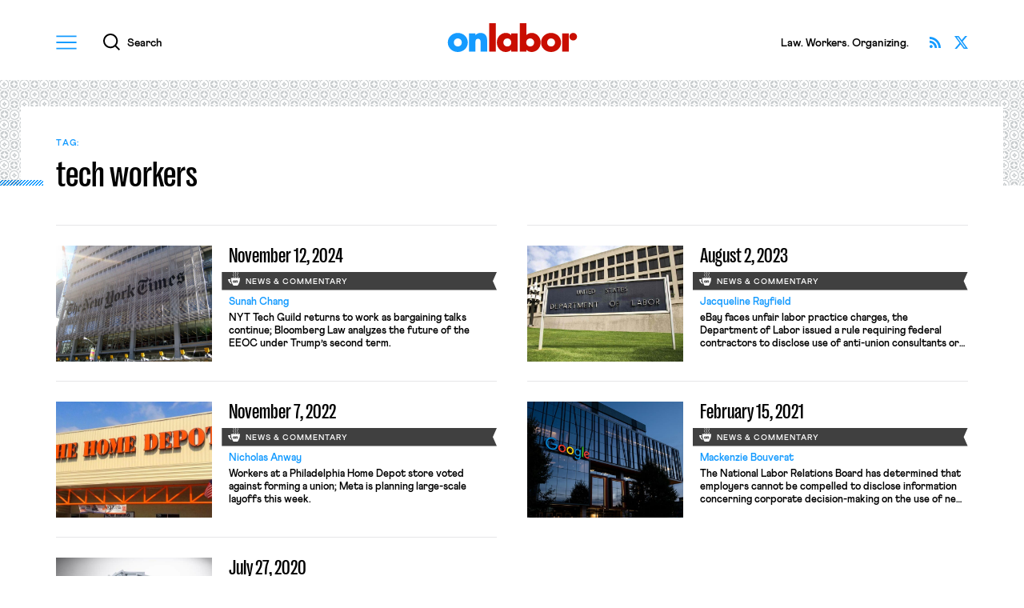

--- FILE ---
content_type: text/html; charset=UTF-8
request_url: https://onlabor.org/tag/tech-workers/
body_size: 9629
content:
<!doctype html>
<html lang="en-US">
<head>


  
<!--%%%%%%%%%%%%%%%%%%%%%%%%%%%%%%%%%%%%%%%%%%%%%%%%%%%%%%%%%%%%%%%%%%%%%%%%%%%%%%%%%%%%%%%%%%%%%%%%%%%%%%%%%%%%-->

    <meta charset="utf-8">
    <meta http-equiv="x-ua-compatible" content="ie=edge">
    <meta name="viewport" content="width=device-width, initial-scale=1, shrink-to-fit=no">
    <meta name="apple-mobile-web-app-capable" content="yes" />
    <meta name="apple-mobile-web-app-status-bar-style" content="black" />
    <meta name="format-detection" content="telephone=no" />
  
<!--%%%%%%%%%%%%%%%%%%%%%%%%%%%%%%%%%%%%%%%%%%%%%%%%%%%%%%%%%%%%%%%%%%%%%%%%%%%%%%%%%%%%%%%%%%%%%%%%%%%%%%%%%%%%-->
    
    <title>Tech Workers ✦ OnLabor</title>

    <meta property="og:title"               content="Tech Workers ✦ OnLabor" />
    <meta name="twitter:title"              content="Tech Workers ✦ OnLabor">

    <meta name="author"                     content="OnLabor" />
    <meta property="og:type"                content="website" />
    <meta name="twitter:card"               content="summary_large_image">

    <meta name="description"                content="A blog devoted to workers, unions, and their politics." />
    <meta property="og:description"         content="A blog devoted to workers, unions, and their politics." />
    <meta name="twitter:description"        content="A blog devoted to workers, unions, and their politics." />

    <meta property="og:url"                 content="https://onlabor.org/tag/tech-workers" />

    <meta property="og:image"               content="https://onlabor.org/wp-content/themes/onlaborfresh/images/meta/opengraph.jpg?v=2" />
    <meta property="twitter:image:src"      content="https://onlabor.org/wp-content/themes/onlaborfresh/images/meta/opengraph.jpg?v=2" />

  
<!--%%%%%%%%%%%%%%%%%%%%%%%%%%%%%%%%%%%%%%%%%%%%%%%%%%%%%%%%%%%%%%%%%%%%%%%%%%%%%%%%%%%%%%%%%%%%%%%%%%%%%%%%%%%%-->

    <meta name="theme-color" content="#159bff">
    <link rel="icon" href="https://onlabor.org/wp-content/themes/onlaborfresh/images/meta/favicon.svg" type="image/svg+xml" />
    <link rel="mask-icon" href="https://onlabor.org/wp-content/themes/onlaborfresh/images/meta/mask-icon.svg" color="#000000">
    <link rel="apple-touch-icon" href="https://onlabor.org/wp-content/themes/onlaborfresh/images/meta/apple-touch-icon.png">
    <link rel="manifest" href="https://onlabor.org/wp-content/themes/onlaborfresh/images/meta/manifest.json">

  
<!--%%%%%%%%%%%%%%%%%%%%%%%%%%%%%%%%%%%%%%%%%%%%%%%%%%%%%%%%%%%%%%%%%%%%%%%%%%%%%%%%%%%%%%%%%%%%%%%%%%%%%%%%%%%%-->

    <!-- JWS Analytics (OnLabor property) ~~~~~~~~~~~~~~~~~~~~~~~~~~~~~~~~~~~~~~~~~~~~~~~-->
    <!-- Global site tag (gtag.js) - Google Analytics -->
    <script async src="https://www.googletagmanager.com/gtag/js?id=G-TD1GTY88DW"></script>
    <script>
      window.dataLayer = window.dataLayer || [];
      function gtag(){dataLayer.push(arguments);}
      gtag('js', new Date());
      gtag('config', 'G-TD1GTY88DW');
    </script>
    <!--~~~~~~~~~~~~~~~~~~~~~~~~~~~~~~~~~~~~~~~~~~~~~~~~~~~~~~~~~~~~~~~~~~~~~~~~~~~~~~~~-->

<!--%%%%%%%%%%%%%%%%%%%%%%%%%%%%%%%%%%%%%%%%%%%%%%%%%%%%%%%%%%%%%%%%%%%%%%%%%%%%%%%%%%%%%%%%%%%%%%%%%%%%%%%%%%%%-->


	<meta name='robots' content='max-image-preview:large' />
	<style>img:is([sizes="auto" i], [sizes^="auto," i]) { contain-intrinsic-size: 3000px 1500px }</style>
	<link rel="alternate" type="application/rss+xml" title="OnLabor &raquo; Feed" href="https://onlabor.org/feed/" />
<link rel="alternate" type="application/rss+xml" title="OnLabor &raquo; Comments Feed" href="https://onlabor.org/comments/feed/" />
<link rel="alternate" type="application/rss+xml" title="OnLabor &raquo; tech workers Tag Feed" href="https://onlabor.org/tag/tech-workers/feed/" />
		<!-- This site uses the Google Analytics by MonsterInsights plugin v9.11.1 - Using Analytics tracking - https://www.monsterinsights.com/ -->
							<script src="//www.googletagmanager.com/gtag/js?id=G-0V607F7957"  data-cfasync="false" data-wpfc-render="false" async></script>
			<script data-cfasync="false" data-wpfc-render="false">
				var mi_version = '9.11.1';
				var mi_track_user = true;
				var mi_no_track_reason = '';
								var MonsterInsightsDefaultLocations = {"page_location":"https:\/\/onlabor.org\/tag\/tech-workers\/"};
								MonsterInsightsDefaultLocations.page_location = window.location.href;
								if ( typeof MonsterInsightsPrivacyGuardFilter === 'function' ) {
					var MonsterInsightsLocations = (typeof MonsterInsightsExcludeQuery === 'object') ? MonsterInsightsPrivacyGuardFilter( MonsterInsightsExcludeQuery ) : MonsterInsightsPrivacyGuardFilter( MonsterInsightsDefaultLocations );
				} else {
					var MonsterInsightsLocations = (typeof MonsterInsightsExcludeQuery === 'object') ? MonsterInsightsExcludeQuery : MonsterInsightsDefaultLocations;
				}

								var disableStrs = [
										'ga-disable-G-0V607F7957',
									];

				/* Function to detect opted out users */
				function __gtagTrackerIsOptedOut() {
					for (var index = 0; index < disableStrs.length; index++) {
						if (document.cookie.indexOf(disableStrs[index] + '=true') > -1) {
							return true;
						}
					}

					return false;
				}

				/* Disable tracking if the opt-out cookie exists. */
				if (__gtagTrackerIsOptedOut()) {
					for (var index = 0; index < disableStrs.length; index++) {
						window[disableStrs[index]] = true;
					}
				}

				/* Opt-out function */
				function __gtagTrackerOptout() {
					for (var index = 0; index < disableStrs.length; index++) {
						document.cookie = disableStrs[index] + '=true; expires=Thu, 31 Dec 2099 23:59:59 UTC; path=/';
						window[disableStrs[index]] = true;
					}
				}

				if ('undefined' === typeof gaOptout) {
					function gaOptout() {
						__gtagTrackerOptout();
					}
				}
								window.dataLayer = window.dataLayer || [];

				window.MonsterInsightsDualTracker = {
					helpers: {},
					trackers: {},
				};
				if (mi_track_user) {
					function __gtagDataLayer() {
						dataLayer.push(arguments);
					}

					function __gtagTracker(type, name, parameters) {
						if (!parameters) {
							parameters = {};
						}

						if (parameters.send_to) {
							__gtagDataLayer.apply(null, arguments);
							return;
						}

						if (type === 'event') {
														parameters.send_to = monsterinsights_frontend.v4_id;
							var hookName = name;
							if (typeof parameters['event_category'] !== 'undefined') {
								hookName = parameters['event_category'] + ':' + name;
							}

							if (typeof MonsterInsightsDualTracker.trackers[hookName] !== 'undefined') {
								MonsterInsightsDualTracker.trackers[hookName](parameters);
							} else {
								__gtagDataLayer('event', name, parameters);
							}
							
						} else {
							__gtagDataLayer.apply(null, arguments);
						}
					}

					__gtagTracker('js', new Date());
					__gtagTracker('set', {
						'developer_id.dZGIzZG': true,
											});
					if ( MonsterInsightsLocations.page_location ) {
						__gtagTracker('set', MonsterInsightsLocations);
					}
										__gtagTracker('config', 'G-0V607F7957', {"allow_anchor":"true","forceSSL":"true"} );
										window.gtag = __gtagTracker;										(function () {
						/* https://developers.google.com/analytics/devguides/collection/analyticsjs/ */
						/* ga and __gaTracker compatibility shim. */
						var noopfn = function () {
							return null;
						};
						var newtracker = function () {
							return new Tracker();
						};
						var Tracker = function () {
							return null;
						};
						var p = Tracker.prototype;
						p.get = noopfn;
						p.set = noopfn;
						p.send = function () {
							var args = Array.prototype.slice.call(arguments);
							args.unshift('send');
							__gaTracker.apply(null, args);
						};
						var __gaTracker = function () {
							var len = arguments.length;
							if (len === 0) {
								return;
							}
							var f = arguments[len - 1];
							if (typeof f !== 'object' || f === null || typeof f.hitCallback !== 'function') {
								if ('send' === arguments[0]) {
									var hitConverted, hitObject = false, action;
									if ('event' === arguments[1]) {
										if ('undefined' !== typeof arguments[3]) {
											hitObject = {
												'eventAction': arguments[3],
												'eventCategory': arguments[2],
												'eventLabel': arguments[4],
												'value': arguments[5] ? arguments[5] : 1,
											}
										}
									}
									if ('pageview' === arguments[1]) {
										if ('undefined' !== typeof arguments[2]) {
											hitObject = {
												'eventAction': 'page_view',
												'page_path': arguments[2],
											}
										}
									}
									if (typeof arguments[2] === 'object') {
										hitObject = arguments[2];
									}
									if (typeof arguments[5] === 'object') {
										Object.assign(hitObject, arguments[5]);
									}
									if ('undefined' !== typeof arguments[1].hitType) {
										hitObject = arguments[1];
										if ('pageview' === hitObject.hitType) {
											hitObject.eventAction = 'page_view';
										}
									}
									if (hitObject) {
										action = 'timing' === arguments[1].hitType ? 'timing_complete' : hitObject.eventAction;
										hitConverted = mapArgs(hitObject);
										__gtagTracker('event', action, hitConverted);
									}
								}
								return;
							}

							function mapArgs(args) {
								var arg, hit = {};
								var gaMap = {
									'eventCategory': 'event_category',
									'eventAction': 'event_action',
									'eventLabel': 'event_label',
									'eventValue': 'event_value',
									'nonInteraction': 'non_interaction',
									'timingCategory': 'event_category',
									'timingVar': 'name',
									'timingValue': 'value',
									'timingLabel': 'event_label',
									'page': 'page_path',
									'location': 'page_location',
									'title': 'page_title',
									'referrer' : 'page_referrer',
								};
								for (arg in args) {
																		if (!(!args.hasOwnProperty(arg) || !gaMap.hasOwnProperty(arg))) {
										hit[gaMap[arg]] = args[arg];
									} else {
										hit[arg] = args[arg];
									}
								}
								return hit;
							}

							try {
								f.hitCallback();
							} catch (ex) {
							}
						};
						__gaTracker.create = newtracker;
						__gaTracker.getByName = newtracker;
						__gaTracker.getAll = function () {
							return [];
						};
						__gaTracker.remove = noopfn;
						__gaTracker.loaded = true;
						window['__gaTracker'] = __gaTracker;
					})();
									} else {
										console.log("");
					(function () {
						function __gtagTracker() {
							return null;
						}

						window['__gtagTracker'] = __gtagTracker;
						window['gtag'] = __gtagTracker;
					})();
									}
			</script>
							<!-- / Google Analytics by MonsterInsights -->
		<link rel='stylesheet' id='wp-block-library-css' href='https://onlabor.org/wp-includes/css/dist/block-library/style.min.css?ver=6.8.3' media='all' />
<style id='classic-theme-styles-inline-css'>
/*! This file is auto-generated */
.wp-block-button__link{color:#fff;background-color:#32373c;border-radius:9999px;box-shadow:none;text-decoration:none;padding:calc(.667em + 2px) calc(1.333em + 2px);font-size:1.125em}.wp-block-file__button{background:#32373c;color:#fff;text-decoration:none}
</style>
<style id='co-authors-plus-coauthors-style-inline-css'>
.wp-block-co-authors-plus-coauthors.is-layout-flow [class*=wp-block-co-authors-plus]{display:inline}

</style>
<style id='co-authors-plus-avatar-style-inline-css'>
.wp-block-co-authors-plus-avatar :where(img){height:auto;max-width:100%;vertical-align:bottom}.wp-block-co-authors-plus-coauthors.is-layout-flow .wp-block-co-authors-plus-avatar :where(img){vertical-align:middle}.wp-block-co-authors-plus-avatar:is(.alignleft,.alignright){display:table}.wp-block-co-authors-plus-avatar.aligncenter{display:table;margin-inline:auto}

</style>
<style id='co-authors-plus-image-style-inline-css'>
.wp-block-co-authors-plus-image{margin-bottom:0}.wp-block-co-authors-plus-image :where(img){height:auto;max-width:100%;vertical-align:bottom}.wp-block-co-authors-plus-coauthors.is-layout-flow .wp-block-co-authors-plus-image :where(img){vertical-align:middle}.wp-block-co-authors-plus-image:is(.alignfull,.alignwide) :where(img){width:100%}.wp-block-co-authors-plus-image:is(.alignleft,.alignright){display:table}.wp-block-co-authors-plus-image.aligncenter{display:table;margin-inline:auto}

</style>
<link rel='stylesheet' id='onlaborfresh-style-css' href='https://onlabor.org/wp-content/themes/onlaborfresh/style.css?ver=1.1.2' media='all' />
<link rel='stylesheet' id='onlaborfresh-print-css' href='https://onlabor.org/wp-content/themes/onlaborfresh/print.css?ver=1.1.2' media='print' />
<script src="https://onlabor.org/wp-content/plugins/google-analytics-premium/assets/js/frontend-gtag.min.js?ver=9.11.1" id="monsterinsights-frontend-script-js" async data-wp-strategy="async"></script>
<script data-cfasync="false" data-wpfc-render="false" id='monsterinsights-frontend-script-js-extra'>var monsterinsights_frontend = {"js_events_tracking":"true","download_extensions":"doc,pdf,ppt,zip,xls,docx,pptx,xlsx","inbound_paths":"[]","home_url":"https:\/\/onlabor.org","hash_tracking":"false","v4_id":"G-0V607F7957"};</script>
<script src="https://onlabor.org/wp-includes/js/jquery/jquery.min.js?ver=3.7.1" id="jquery-core-js"></script>
<script src="https://onlabor.org/wp-includes/js/jquery/jquery-migrate.min.js?ver=3.4.1" id="jquery-migrate-js"></script>
<script src="https://onlabor.org/wp-content/themes/onlaborfresh/js/lazyload.min.js?ver=1.1.2" defer="defer"></script>
<script src="https://onlabor.org/wp-content/themes/onlaborfresh/js/scrollama.js?ver=1.1.2" id="scrollama-js"></script>
<script src="https://onlabor.org/wp-content/themes/onlaborfresh/js/scrollbar-width.js?ver=1.1.2" defer="defer"></script>
<script src="https://onlabor.org/wp-content/themes/onlaborfresh/js/vh-check.min.js?ver=1.1.2" id="vh-check-js"></script>
<script id="dom-scripts-js-before">
var isNeeded = vhCheck('vh-test')
</script>
<script src="https://onlabor.org/wp-content/themes/onlaborfresh/js/scripts.js?ver=1.1.2" id="dom-scripts-js"></script>
<link rel="https://api.w.org/" href="https://onlabor.org/wp-json/" /><link rel="alternate" title="JSON" type="application/json" href="https://onlabor.org/wp-json/wp/v2/tags/3538" /><link rel="EditURI" type="application/rsd+xml" title="RSD" href="https://onlabor.org/xmlrpc.php?rsd" />


</head>

<body class="archive tag tag-tech-workers tag-3538 wp-theme-onlaborfresh hfeed no-sidebar">


  <div id="page-master-column" class="page-master-column">

    
<header class="onlabor-v001-block-header" id="canonical-header" aria-labelledby="header-title-primary">
  <div class="backplate">
    <div class="bound">

        <div class="columns">
          <div class="column primary">
            <h1 class="title" id="header-title-primary">
              <a href="/">OnLabor</a>
            </h1>
          </div>
          <div class="column secondary">
            <div class="utilities-rack">

              <button id="global-menu-launcher" class="modal-invoker global-menu-launcher" data-intended-content="nav">
                <div class="icon-container" aria-hidden="true">
                  <svg xmlns="http://www.w3.org/2000/svg" width="27" height="18" viewBox="0 0 27 18">
                    <g>
                      <path class="shape" d="M0,0V2.01H27V0H0ZM0,10H27v-2.01H0v2.01Zm0,8H27v-2.01H0v2.01Z"/>
                    </g>
                  </svg>
                </div>
                <span class="string">Menu</span>
              </button>

              <button id="global-search-launcher" class="modal-invoker global-search-launcher" data-intended-content="search">
                <div class="icon-container" aria-hidden="true">
                  <svg xmlns="http://www.w3.org/2000/svg" width="20.71" height="20.73" viewBox="0 0 20.71 20.73">
                    <g>
                      <path class="shape" d="M20.71,19.32l-4.69-4.69c1.24-1.54,1.98-3.5,1.98-5.63C18.01,4.03,13.97,0,9,0S0,4.03,0,9s4.03,9,9,9c2.12,0,4.06-.74,5.6-1.96l4.69,4.69,1.41-1.41ZM2,9c0-3.86,3.14-7,7-7s7,3.14,7,7-3.14,7-7,7-7-3.14-7-7Z"/>
                    </g>
                  </svg>
                </div>
                <span class="string">Search</span>
              </button>

            </div>
          </div>
          <div class="column tertiary">
            <div class="trivialities">

              
        <div class="tagline">
          <p>Law. Workers. Organizing.</p>
        </div>

              
              <div class="social-links">
                <ul>
                  <li>
                    <a class="twitter" href="https://twitter.com/OnLaborBlog" target="_blank">
                      <span class="string">Follow OnLabor on X</span>
                    </a>
                  </li>
                  <li>
                    <a class="rss" href="/feed/">
                      <span class="string">Subscribe via RSS</span>
                    </a>
                  </li>
                </ul>
              </div>


            </div>
          </div>
        </div>




    </div>
  </div>
</header>

    <main id="page-main" class="page-main">






    
    

    



    
    



    

    
    <header class="onlabor-v001-block-page-header-alpha" data-pattern="diamonds" aria-labelledby="semantic-title-boilerplate-page">
      <div class="bound">
        <div class="backplate">
          <div class="interior">
            <i class="decorative-stripe" aria-hidden="true"></i>
            <h1 class="title" id="semantic-title-boilerplate-page">
              <span class="archive-prefix">Tag:</span><span class="archive-title">tech workers</span>            </h1>
          </div>
        </div>
      </div>
    </header>


    

    <section class="onlabor-v001-block-archive-results" aria-label="Archive results">
      <div class="bound">
        <div class="archive-results-batch">





		
			


  <article class="archival-article-card" data-variant="newscommentary">
    <div class="card-interior">


      

      <a 
        href="https://onlabor.org/november-12-2024/" 
        class="whole-card-link" 
              >

          <figure class="card-halves">
            <div class="photo-container">
              <div class="fill">

                
                      <img class="photo-asset lazy" alt="" data-src="https://onlabor.org/wp-content/uploads/2023/03/New-York-Times-HQ-768x512.jpg" />

                


              </div>
            </div>
            <figcaption class="texts-container">
              
              <!--
              <div style="padding: 4px; background: thistle;">
              newscommentary --- news_commentaries              </div>
              -->




              
              <h3 class="card-titling">
                <span class="title-string">November 12, 2024</span>
              </h3>
              <mark class="descriptive-ribbon">News &amp; Commentary</mark>
              <div class="texts-tangential">
                <aside class="subordinate-details">
                  <mark class="author">Sunah Chang</mark>
                </aside>
                <div class="excerpt">
                  <p>NYT Tech Guild returns to work as bargaining talks continue; Bloomberg Law analyzes the future of the EEOC under Trump’s second term. </p>
                </div>
              </div>

              


            </figcaption>
          </figure>

      </a>
    </div>
  </article>




  <article class="archival-article-card" data-variant="newscommentary">
    <div class="card-interior">


      

      <a 
        href="https://onlabor.org/august-2-2023/" 
        class="whole-card-link" 
              >

          <figure class="card-halves">
            <div class="photo-container">
              <div class="fill">

                
                      <img class="photo-asset lazy" alt="" data-src="https://onlabor.org/wp-content/uploads/2023/08/usdol-768x513.jpeg" />

                


              </div>
            </div>
            <figcaption class="texts-container">
              
              <!--
              <div style="padding: 4px; background: thistle;">
              newscommentary --- news_commentaries              </div>
              -->




              
              <h3 class="card-titling">
                <span class="title-string">August 2, 2023</span>
              </h3>
              <mark class="descriptive-ribbon">News &amp; Commentary</mark>
              <div class="texts-tangential">
                <aside class="subordinate-details">
                  <mark class="author">Jacqueline Rayfield</mark>
                </aside>
                <div class="excerpt">
                  <p>eBay faces unfair labor practice charges, the Department of Labor issued a rule requiring federal contractors to disclose use of anti-union consultants or law firms, and the Writers Guild of America will restart talks later this week after a three-month standoff.</p>
                </div>
              </div>

              


            </figcaption>
          </figure>

      </a>
    </div>
  </article>




  <article class="archival-article-card" data-variant="newscommentary">
    <div class="card-interior">


      

      <a 
        href="https://onlabor.org/november-7-2022/" 
        class="whole-card-link" 
              >

          <figure class="card-halves">
            <div class="photo-container">
              <div class="fill">

                
                      <img class="photo-asset lazy" alt="" data-src="https://onlabor.org/wp-content/uploads/2022/11/14536719076_9f858cba5a_o-768x392.jpg" />

                


              </div>
            </div>
            <figcaption class="texts-container">
              
              <!--
              <div style="padding: 4px; background: thistle;">
              newscommentary --- news_commentaries              </div>
              -->




              
              <h3 class="card-titling">
                <span class="title-string">November 7, 2022</span>
              </h3>
              <mark class="descriptive-ribbon">News &amp; Commentary</mark>
              <div class="texts-tangential">
                <aside class="subordinate-details">
                  <mark class="author">Nicholas Anway</mark>
                </aside>
                <div class="excerpt">
                  <p>Workers at a Philadelphia Home Depot store voted against forming a union; Meta is planning large-scale layoffs this week.</p>
                </div>
              </div>

              


            </figcaption>
          </figure>

      </a>
    </div>
  </article>




  <article class="archival-article-card" data-variant="newscommentary">
    <div class="card-interior">


      

      <a 
        href="https://onlabor.org/todays-news-commentary-feb-15-2021/" 
        class="whole-card-link" 
              >

          <figure class="card-halves">
            <div class="photo-container">
              <div class="fill">

                
                      <img class="photo-asset lazy" alt="" data-src="https://onlabor.org/wp-content/uploads/2021/01/google-768x512.jpg" />

                


              </div>
            </div>
            <figcaption class="texts-container">
              
              <!--
              <div style="padding: 4px; background: thistle;">
              newscommentary --- news_commentaries              </div>
              -->




              
              <h3 class="card-titling">
                <span class="title-string">February 15, 2021</span>
              </h3>
              <mark class="descriptive-ribbon">News &amp; Commentary</mark>
              <div class="texts-tangential">
                <aside class="subordinate-details">
                  <mark class="author">Mackenzie Bouverat</mark>
                </aside>
                <div class="excerpt">
                  <p>The National Labor Relations Board has determined that employers cannot be compelled to disclose information concerning corporate decision-making on the use of new and emerging technology in the workplace. The case involves a dispute between the Michigan Nurses Association and Ascension Healthcare-affiliated Michigan Medical Center concerning the latter&#8217;s sharing of patient health data with Google. [&hellip;]</p>
                </div>
              </div>

              


            </figcaption>
          </figure>

      </a>
    </div>
  </article>




  <article class="archival-article-card" data-variant="newscommentary">
    <div class="card-interior">


      

      <a 
        href="https://onlabor.org/todays-news-commentary-july-27-2020/" 
        class="whole-card-link" 
              >

          <figure class="card-halves">
            <div class="photo-container">
              <div class="fill">

                
                      <img class="photo-asset lazy" alt="" data-src="https://onlabor.org/wp-content/uploads/2020/07/jinyun-xBuu23uxarU-unsplash-768x512.jpg" />

                


              </div>
            </div>
            <figcaption class="texts-container">
              
              <!--
              <div style="padding: 4px; background: thistle;">
              newscommentary --- news_commentaries              </div>
              -->




              
              <h3 class="card-titling">
                <span class="title-string">July 27, 2020</span>
              </h3>
              <mark class="descriptive-ribbon">News &amp; Commentary</mark>
              <div class="texts-tangential">
                <aside class="subordinate-details">
                  <mark class="author">Randon Herrera</mark>
                </aside>
                <div class="excerpt">
                  <p>Senate Republicans are expected to unveil plans for a new stimulus package today. White House economic advisor Larry Kudlow stated that the new plan will include another round of $1,200 checks for Americans. The Republican plan will also include enhanced unemployment benefits. However, it will deviate from the previous stimulus package which provided individuals with [&hellip;]</p>
                </div>
              </div>

              


            </figcaption>
          </figure>

      </a>
    </div>
  </article>



</div> <!--/ .archive-results-batch -->



    


        </div><!--/ .bound -->
      </section><!--/ .onlabor-v001-block-archive-results -->









        </main><!--/ #main -->


        
<footer class="onlabor-v001-block-footer" aria-label="Footer">
  <div class="bound">
    
    <div class="tier upper">
      <div class="titling">
        <h2 class="wordmark">
          <a href="/">OnLabor</a>
        </h2>
        
        <div class="tagline">
          <p>Law. Workers. Organizing.</p>
        </div>

      </div>
    </div>
    
    <div class="tier lower">
      <div class="hemispheres">
        <div class="hemisphere west">
          <article class="onlabor-primer">




                      
<p><b>OnLabor</b> is a blog devoted to workers, unions, and their politics. We interpret our subject broadly to include the current crisis in the traditional union movement (why union decline is happening and what it means for our society); the new and contested forms of worker organization that are filling the labor union gap; how work ought to be structured and managed; how workers ought to be represented and compensated; and the appropriate role of government — all three branches — in each of these issues.</p>




            <p class="cta">
              <a href="/about/">
                <span class="string">Learn more about OnLabor</span>
                <i class="ornament" aria-hidden="true">
                  <svg xmlns="http://www.w3.org/2000/svg" width="8.31" height="8.2" viewBox="0 0 8.31 8.2">
                    <g>
                      <polygon class="shape" points="1.31 0 1.31 1.25 6.07 1.25 0 7.32 .88 8.2 7.06 2.02 7.06 6.66 8.31 6.66 8.31 0 1.31 0"/>
                    </g>
                  </svg>
                </i>
              </a>
            </p>
          </article>
        </div>
        <div class="hemisphere east">
          <div class="columns">
            <div class="column primary">
              <div class="fine-print">
                <p>
                  <span class="clause">Copyright &copy; 2026 OnLabor.</span>
                  <span class="clause">All rights reserved.</span>
                </p>
                <p>OnLabor is unable to accept <span class="clause">unsolicited submissions.</span></p>
              </div>
              
              <div class="social-links">
                <ul>
                  <li>
                    <a class="twitter" href="https://twitter.com/OnLaborBlog" target="_blank">
                      <span class="string">Follow OnLabor on X</span>
                    </a>
                  </li>
                  <li>
                    <a class="rss" href="/feed/">
                      <span class="string">Subscribe via RSS</span>
                    </a>
                  </li>
                </ul>
              </div>

            </div>
            <div class="column secondary">
              <dl class="colophon">
                <div class="pair">
                  <dt>Contact</dt>
                  <dd><a href="/cdn-cgi/l/email-protection#6c05020a032c0302000d0e031e42031e0b"><span class="__cf_email__" data-cfemail="9ff6f1f9f0dff0f1f3fefdf0edb1f0edf8">[email&#160;protected]</span></a></dd>
                </div>
                <div class="pair">
                  <dt>Site design</dt>
                  <dd><a href="https://jonwhitestudio.com/" target="_blank">Jon White Studio</a></dd>
                </div>
              </dl>
            </div>
          </div>
        </div>
      </div>
    </div>

    

  </div>
</footer>

        
<dialog class="onlabor-v001-block-dialog" id="onlabor-dialog" data-revealed-content="">
  <div class="framing">
    <div class="inner">
      <div class="utilities-row">
        <div class="buttons-container">
          <button id="dialog-collapse" class="close-btn">Close</button>
        </div>
      </div>
      <div class="dialog-contents">
        <div class="bound">

          <div class="dialog-content-bucket" data-bucket="nav">
            <div class="wayfinding-links">
              <h2>Sections</h2>
              <nav class="sitewide-links">
                <ul>
                  <li><a href="/posts/">All Editorial Writing</a></li>
                  <li><a href="/news_commentaries/">All News &amp; Commentary</a></li>
                  <li><a href="/category/from-benjamin-sachs/">From The Editor</a></li>
                  <li><a href="/category/from-senior-contributors/">From Senior Contributors</a></li>
                  <li><a href="/category/from-guest-contributors/">Analysis From Guest Voices</a></li>
                  <li><a href="/press_coverage/">OnLabor In The News</a></li>
                  <li><a href="/all-featured-coverage/">All Featured Coverage</a></li>
                  <li><a href="/about/">About</a></li>
                </ul>
              </nav>
              <h2>Connect</h2>
              
              <div class="social-links">
                <ul>
                  <li>
                    <a class="twitter" href="https://twitter.com/OnLaborBlog" target="_blank">
                      <span class="string">Follow OnLabor on X</span>
                    </a>
                  </li>
                  <li>
                    <a class="rss" href="/feed/">
                      <span class="string">Subscribe via RSS</span>
                    </a>
                  </li>
                </ul>
              </div>

            </div>
          </div>

          <div class="dialog-content-bucket" data-bucket="search">
            <div class="sitewide-search-module">

              
<!-- ~~~~~~~~~~~~~~~~~~~~~~~~~~~~~~~~~~~~~~~~~~~~~~~~~~~~~~~~~~~~~~~~~~~~~~~~~~~~~~~~~~~~~~~~~~~~~~~~~~~~~~~~~ -->
<!-- ~~~~~~~~~~~~~~~~~~~~~~~~~~~~~~~~~~~~~~~~~~~~~~~~~~~~~~~~~~~~~~~~~~~~~~~~~~~~~~~~~~~~~~~~~~~~~~~~~~~~~~~~~ -->


  <form role="search" method="get" class="search-form" aria-label="Search for:" action="https://onlabor.org">
    <label for="search-form-1">
      <span>Search for:</span>
    </label>
    <div class="paired-inputs">
      <input type="search" id="search-form-1" class="search-field" placeholder="Search…" value="" name="s">
      <input type="submit" class="search-submit" value="Search">
    </div>
  </form>

<!-- ~~~~~~~~~~~~~~~~~~~~~~~~~~~~~~~~~~~~~~~~~~~~~~~~~~~~~~~~~~~~~~~~~~~~~~~~~~~~~~~~~~~~~~~~~~~~~~~~~~~~~~~~~ -->
<!-- ~~~~~~~~~~~~~~~~~~~~~~~~~~~~~~~~~~~~~~~~~~~~~~~~~~~~~~~~~~~~~~~~~~~~~~~~~~~~~~~~~~~~~~~~~~~~~~~~~~~~~~~~~ -->


            </div>
          </div>

        </div>
      </div>
    </div>
  </div>
</dialog>



  </div><!--/ #page-master-column -->


<script data-cfasync="false" src="/cdn-cgi/scripts/5c5dd728/cloudflare-static/email-decode.min.js"></script><script type="speculationrules">
{"prefetch":[{"source":"document","where":{"and":[{"href_matches":"\/*"},{"not":{"href_matches":["\/wp-*.php","\/wp-admin\/*","\/wp-content\/uploads\/*","\/wp-content\/*","\/wp-content\/plugins\/*","\/wp-content\/themes\/onlaborfresh\/*","\/*\\?(.+)"]}},{"not":{"selector_matches":"a[rel~=\"nofollow\"]"}},{"not":{"selector_matches":".no-prefetch, .no-prefetch a"}}]},"eagerness":"conservative"}]}
</script>
<script type="text/javascript">
		/* MonsterInsights Scroll Tracking */
		if ( typeof(jQuery) !== 'undefined' ) {
		jQuery( document ).ready(function(){
		function monsterinsights_scroll_tracking_load() {
		if ( ( typeof(__gaTracker) !== 'undefined' && __gaTracker && __gaTracker.hasOwnProperty( "loaded" ) && __gaTracker.loaded == true ) || ( typeof(__gtagTracker) !== 'undefined' && __gtagTracker ) ) {
		(function(factory) {
		factory(jQuery);
		}(function($) {

		/* Scroll Depth */
		"use strict";
		var defaults = {
		percentage: true
		};

		var $window = $(window),
		cache = [],
		scrollEventBound = false,
		lastPixelDepth = 0;

		/*
		* Plugin
		*/

		$.scrollDepth = function(options) {

		var startTime = +new Date();

		options = $.extend({}, defaults, options);

		/*
		* Functions
		*/

		function sendEvent(action, label, scrollDistance, timing) {
		if ( 'undefined' === typeof MonsterInsightsObject || 'undefined' === typeof MonsterInsightsObject.sendEvent ) {
		return;
		}
			var paramName = action.toLowerCase();
	var fieldsArray = {
	send_to: 'G-0V607F7957',
	non_interaction: true
	};
	fieldsArray[paramName] = label;

	if (arguments.length > 3) {
	fieldsArray.scroll_timing = timing
	MonsterInsightsObject.sendEvent('event', 'scroll_depth', fieldsArray);
	} else {
	MonsterInsightsObject.sendEvent('event', 'scroll_depth', fieldsArray);
	}
			}

		function calculateMarks(docHeight) {
		return {
		'25%' : parseInt(docHeight * 0.25, 10),
		'50%' : parseInt(docHeight * 0.50, 10),
		'75%' : parseInt(docHeight * 0.75, 10),
		/* Cushion to trigger 100% event in iOS */
		'100%': docHeight - 5
		};
		}

		function checkMarks(marks, scrollDistance, timing) {
		/* Check each active mark */
		$.each(marks, function(key, val) {
		if ( $.inArray(key, cache) === -1 && scrollDistance >= val ) {
		sendEvent('Percentage', key, scrollDistance, timing);
		cache.push(key);
		}
		});
		}

		function rounded(scrollDistance) {
		/* Returns String */
		return (Math.floor(scrollDistance/250) * 250).toString();
		}

		function init() {
		bindScrollDepth();
		}

		/*
		* Public Methods
		*/

		/* Reset Scroll Depth with the originally initialized options */
		$.scrollDepth.reset = function() {
		cache = [];
		lastPixelDepth = 0;
		$window.off('scroll.scrollDepth');
		bindScrollDepth();
		};

		/* Add DOM elements to be tracked */
		$.scrollDepth.addElements = function(elems) {

		if (typeof elems == "undefined" || !$.isArray(elems)) {
		return;
		}

		$.merge(options.elements, elems);

		/* If scroll event has been unbound from window, rebind */
		if (!scrollEventBound) {
		bindScrollDepth();
		}

		};

		/* Remove DOM elements currently tracked */
		$.scrollDepth.removeElements = function(elems) {

		if (typeof elems == "undefined" || !$.isArray(elems)) {
		return;
		}

		$.each(elems, function(index, elem) {

		var inElementsArray = $.inArray(elem, options.elements);
		var inCacheArray = $.inArray(elem, cache);

		if (inElementsArray != -1) {
		options.elements.splice(inElementsArray, 1);
		}

		if (inCacheArray != -1) {
		cache.splice(inCacheArray, 1);
		}

		});

		};

		/*
		* Throttle function borrowed from:
		* Underscore.js 1.5.2
		* http://underscorejs.org
		* (c) 2009-2013 Jeremy Ashkenas, DocumentCloud and Investigative Reporters & Editors
		* Underscore may be freely distributed under the MIT license.
		*/

		function throttle(func, wait) {
		var context, args, result;
		var timeout = null;
		var previous = 0;
		var later = function() {
		previous = new Date;
		timeout = null;
		result = func.apply(context, args);
		};
		return function() {
		var now = new Date;
		if (!previous) previous = now;
		var remaining = wait - (now - previous);
		context = this;
		args = arguments;
		if (remaining <= 0) {
		clearTimeout(timeout);
		timeout = null;
		previous = now;
		result = func.apply(context, args);
		} else if (!timeout) {
		timeout = setTimeout(later, remaining);
		}
		return result;
		};
		}

		/*
		* Scroll Event
		*/

		function bindScrollDepth() {

		scrollEventBound = true;

		$window.on('scroll.scrollDepth', throttle(function() {
		/*
		* We calculate document and window height on each scroll event to
		* account for dynamic DOM changes.
		*/

		var docHeight = $(document).height(),
		winHeight = window.innerHeight ? window.innerHeight : $window.height(),
		scrollDistance = $window.scrollTop() + winHeight,

		/* Recalculate percentage marks */
		marks = calculateMarks(docHeight),

		/* Timing */
		timing = +new Date - startTime;

		checkMarks(marks, scrollDistance, timing);
		}, 500));

		}

		init();
		};

		/* UMD export */
		return $.scrollDepth;

		}));

		jQuery.scrollDepth();
		} else {
		setTimeout(monsterinsights_scroll_tracking_load, 200);
		}
		}
		monsterinsights_scroll_tracking_load();
		});
		}
		/* End MonsterInsights Scroll Tracking */
			/* MonsterInsights Conversion Event */
	jQuery(document).ready(function() {
		jQuery('a[data-mi-conversion-event]')
			.off('click.monsterinsightsConversion')
			.on('click.monsterinsightsConversion', function() {
				if ( typeof(__gtagTracker) !== 'undefined' && __gtagTracker ) {
					var $link = jQuery(this);
					var eventName = $link.attr('data-mi-event-name');
					if ( typeof eventName === 'undefined' || ! eventName ) {
						// Fallback to first word of the <a> tag, lowercase, strip html
						var text = $link.text().trim();
						text = text.replace(/(<([^>]+)>)/gi, '').toLowerCase();
						var firstWord = text.split(/\s+/)[0] || '';

						if ( firstWord ) {
							eventName = 'click-' + firstWord;
						} else {
							eventName = $link.parent().hasClass('wp-block-image') ? 'image-click' : 'button-click';
						}
					}
					__gtagTracker('event', 'mi-' + eventName);
				}
			});
	});
	/* End MonsterInsights Conversion Event */
	
</script>
</body>
</html>


--- FILE ---
content_type: text/css
request_url: https://onlabor.org/wp-content/themes/onlaborfresh/style.css?ver=1.1.2
body_size: 25205
content:
/*!
Theme Name: OnLaborFresh
Theme URI: https://jonwhitestudio.com
Author: Jon White Studio
Author URI: https://jonwhitestudio.com
Description: Bespoke theme for OnLabor’s 2022 redesign.
Version: 1.1.2
Tested up to: 5.4
Requires PHP: 5.6
License: None
License URI: LICENSE
Text Domain: onlaborfresh
Tags: featured-images

*/*,html,body,div,dl,dt,dd,ul,ol,li,h1,h2,h3,h4,h5,h6,pre,form,label,fieldset,input,p,blockquote,th,td{margin:0;padding:0}table{border-collapse:collapse;border-spacing:0}fieldset,img{border:0}address,caption,cite,code,dfn,em,strong,th,var{font-style:normal;font-weight:normal}ol,ul,li{list-style:none}caption,th{text-align:left}h1,h2,h3,h4,h5,h6{font-size:100%;font-weight:inherit}q:before,q:after{content:''}header,aside,nav,footer,section,article,hgroup,address,figure,figcaption,video,details,small,summary,img,main,time,dl,dt,dd,li,picture{display:block}html{webkit-text-size-adjust:none}i,b,em,strong{font-style:inherit;font-weight:inherit}img,video{display:block;width:100%;height:auto}a{text-decoration:none;color:inherit}mark{background:none;color:inherit}small{font-size:inherit}abbr{text-decoration:none;color:inherit}.design-table-of-contents{padding:100px 0 150px;font-family:-apple-system, BlinkMacSystemFont, avenir next, avenir, segoe ui, helvetica neue, helvetica, Ubuntu, roboto, noto, arial, sans-serif;line-height:1}.design-table-of-contents .inner{margin:0 auto;max-width:600px}.design-table-of-contents header{font-weight:bold;font-size:3rem;border-top:10px solid black;margin-bottom:1em;padding-top:0.25em}.design-table-of-contents nav{padding-top:1.5em;border-top:1px solid black}.design-table-of-contents nav+nav{margin-top:2em}.design-table-of-contents nav{display:flex;justify-content:space-between}.design-table-of-contents ul{width:55%}.design-table-of-contents ul ul{margin-top:0.75em;padding:3px 0 7px 25px;box-shadow:inset 1px 0 0 rgba(0,0,0,0.17)}.design-table-of-contents h2{width:35%;font-weight:bold}.design-table-of-contents li+li{margin-top:0.75em}.design-table-of-contents li{position:relative;color:rgba(0,0,0,0.3)}.design-table-of-contents .bucket{font-size:0.9375em;display:block;padding-top:4px;text-transform:lowercase;font-feature-settings:"smcp"}.design-table-of-contents a{color:cornflowerblue}.design-table-of-contents a:hover{text-decoration:underline}.design-table-of-contents .obsolete{opacity:0.35;position:relative}.design-table-of-contents .obsolete:before{content:"Old";display:block;position:absolute;top:4px;right:-27px;background:cornflowerblue;opacity:0.9;color:white;padding:1.5px 2.5px;font-size:0.5625rem;line-height:1;font-weight:bold;border-radius:4px}.page-type-visual-design{background-color:white;background-size:1500px auto;background-position:center top;background-repeat:no-repeat;height:auto !important}.visual-design-spacer{width:100%;min-width:1500px}@font-face{font-family:"ionic-caslon";src:url(fonts/CaslonIonic-Regular-Web.woff2);font-weight:normal}@font-face{font-family:"ionic-caslon";src:url(fonts/CaslonIonic-RegularItalic-Web.woff2);font-weight:normal;font-style:italic}@font-face{font-family:"ionic-caslon";src:url(fonts/CaslonIonic-Extrabold-Web.woff2);font-weight:bold}@font-face{font-family:"ionic-caslon";src:url(fonts/CaslonIonic-ExtraboldItalic-Web.woff2);font-weight:bold;font-style:italic}@font-face{font-family:"athletics";src:url(fonts/Athletics-Bold.woff2);font-weight:normal}@font-face{font-family:"right-grotesk";src:url(fonts/PPRightGrotesk-NarrowMedium.woff2);font-weight:500;font-style:normal}@font-face{font-family:"right-grotesk";src:url(fonts/PPRightGrotesk-NarrowMediumItalic.woff2);font-weight:500;font-style:italic}@font-face{font-family:"right-grotesk";src:url(fonts/PPRightGrotesk-WideBlack.woff2);font-weight:900;font-style:normal}:root{--vh-offset: 0px;--scrollbar: 0px}.bound{width:calc(100% * .89);margin:0 auto;max-width:1270px}body{font-size:100%;text-rendering:optimizeLegibility;-webkit-font-smoothing:antialiased;-moz-osx-font-smoothing:grayscale;-webkit-text-size-adjust:100%;font:normal normal 1rem/1.45 "ionic-caslon","Iowan Old Style, Apple Garamond, Baskerville, Times New Roman, Droid Serif, Times, Source Serif Pro, serif, Apple Color Emoji, Segoe UI Emoji, Segoe UI Symbol";background-color:white;color:black;display:flex;flex-direction:column}html{scroll-padding-top:82px}html,body{height:100%}.page-master-column{display:flex;flex-direction:column;flex:1;margin-top:100px}.page-main{display:flex;flex-direction:column;flex:1}body.locked{height:100vh;overflow:hidden;position:fixed;bottom:0;top:0;left:0;right:0}@media screen{[data-context="print"]{display:none}}.clause{display:inline-block}.wp-block-table{margin:0 0 1em;overflow-x:auto}[data-pattern="diamonds"]{background:url(images/pattern-diamonds.png) repeat 0 0;background-size:50px auto;background-color:#ededed}[data-pattern="diamonds-pale"]{background:url(images/pattern-diamonds-pale.png) repeat 0 0;background-size:50px auto;background-color:rgba(0,0,0,0.06)}[data-pattern="diamonds-blue"]{background:url(images/pattern-diamonds-blue.png) repeat 0 0;background-size:50px auto;background-color:#159bff}.onlabor-v001-block-header{background:transparent;position:fixed;top:0;left:0;width:100%;z-index:5}.onlabor-v001-block-header .backplate{position:relative;height:100px;display:flex}.onlabor-v001-block-header .backplate:before{content:"";display:block;position:absolute;top:0;left:0;width:100%;height:100px;background:white;transform-origin:0 0;transform:scaleY(1);transition:transform 230ms}.onlabor-v001-block-header .bound{display:flex;flex-direction:column;justify-content:center}.onlabor-v001-block-header .columns{display:flex;justify-content:space-between;align-items:center;transform:translateY(3px)}.onlabor-v001-block-header .column.secondary{order:1}.onlabor-v001-block-header .column.primary{order:2}.onlabor-v001-block-header .column.tertiary{order:3}.onlabor-v001-block-header .column.secondary,.onlabor-v001-block-header .column.tertiary{width:260px}.onlabor-v001-block-header .utilities-rack{display:flex;align-items:center}.onlabor-v001-block-header .modal-invoker{display:block;-webkit-appearance:none;appearance:none;background:none;font:normal normal 1rem/1.45 "athletics","-apple-system, BlinkMacSystemFont, avenir next, avenir, segoe ui, helvetica neue, helvetica, Ubuntu, roboto, noto, arial, sans-serif";color:black;font-size:0.875rem;line-height:1;border:none;border-radius:0;background-repeat:no-repeat;height:32px;cursor:pointer;overflow:hidden;text-align:left;position:relative;transition:transform 50ms}.onlabor-v001-block-header .modal-invoker:active{transform:translateY(1px)}.onlabor-v001-block-header .modal-invoker .string,.onlabor-v001-block-header .modal-invoker svg{display:block;position:absolute}.onlabor-v001-block-header .global-menu-launcher{width:32px;text-indent:100%;margin-left:-3px}.onlabor-v001-block-header .global-menu-launcher .string{text-indent:100%;white-space:nowrap;left:0;top:0;width:100%;height:100%}.onlabor-v001-block-header .global-menu-launcher svg{left:0;top:0;width:100%;height:100%;transform-origin:center center;transform:scale(0.8)}.onlabor-v001-block-header .global-menu-launcher .shape{fill:#159bff;transition:fill 90ms}.onlabor-v001-block-header .global-menu-launcher:hover .shape{fill:#c90e00}.onlabor-v001-block-header .global-search-launcher{width:90px;margin-left:25px}.onlabor-v001-block-header .global-search-launcher svg{width:21px;height:21px;left:5px;top:5px}.onlabor-v001-block-header .global-search-launcher .string{left:35px;top:50%;transform:translateY(-45%);color:black;transition:fill 90ms}.onlabor-v001-block-header .global-search-launcher .shape{fill:black;transition:fill 90ms}.onlabor-v001-block-header .global-search-launcher:hover .shape{fill:#c90e00}.onlabor-v001-block-header .global-search-launcher:hover .string{color:#c90e00}.onlabor-v001-block-header .title{transform:translateY(-6px)}.onlabor-v001-block-header .title a{display:block;overflow:hidden;text-indent:100%;white-space:nowrap;width:163px;height:37px;background-repeat:no-repeat;background-size:center center;background-size:contain;background-image:url("data:image/svg+xml,%3C%3Fxml version='1.0' encoding='UTF-8'%3F%3E%3Csvg id='uuid-ec71dd77-f6ad-45cf-90b0-4d4437b675ec' xmlns='http://www.w3.org/2000/svg' width='163' height='36.34' viewBox='0 0 163 36.34'%3E%3Cdefs%3E%3Cstyle%3E.uuid-31ccce95-3121-40b1-b4cb-cd6160cc6eef%7Bfill:%23c90e00;%7D.uuid-cb604cd7-99f2-40ed-b20c-88974192fa6e%7Bfill:%23159bff;%7D%3C/style%3E%3C/defs%3E%3Cg%3E%3Cg%3E%3Cpath class='uuid-cb604cd7-99f2-40ed-b20c-88974192fa6e' d='M12.62,12.26C5.86,12.26,0,17.23,0,24.3s5.86,12.04,12.62,12.04,12.61-4.98,12.61-12.04-5.86-12.04-12.61-12.04Zm0,17.1c-2.89,0-4.98-2.22-4.98-5.06s2.09-5.06,4.98-5.06,4.97,2.22,4.97,5.06-2.09,5.06-4.97,5.06ZM41.23,12.26c-2.84,0-4.97,1.29-6.31,2.75v-2.22h-8.26v23.01h8.26v-12.66c0-1.91,1.11-3.51,3.2-3.51s3.2,1.6,3.2,3.51v12.66h8.26v-15.01c0-5.24-3.33-8.53-8.35-8.53Z'/%3E%3Cpath class='uuid-31ccce95-3121-40b1-b4cb-cd6160cc6eef' d='M52.2,35.8h8.26V0h-8.26V35.8Zm27.68-20.79c-1.24-1.33-3.51-2.75-6.71-2.75-6.13,0-11.28,5.11-11.28,12.04s5.15,12.04,11.28,12.04c3.2,0,5.46-1.42,6.71-2.75v2.22h8.26V12.79h-8.26v2.22Zm-4.8,14.35c-2.89,0-4.97-2.22-4.97-5.06s2.09-5.06,4.97-5.06,4.98,2.22,4.98,5.06-2.09,5.06-4.98,5.06Zm30.79-17.1c-3.2,0-5.46,1.42-6.71,2.75V0h-8.26V35.8h8.26v-2.22c1.24,1.33,3.51,2.75,6.71,2.75,6.13,0,11.28-5.11,11.28-12.04s-5.15-12.04-11.28-12.04Zm-1.91,17.1c-2.89,0-4.98-2.22-4.98-5.06s2.09-5.06,4.98-5.06,4.97,2.22,4.97,5.06-2.09,5.06-4.97,5.06Zm26.35-17.1c-6.75,0-12.62,4.98-12.62,12.04s5.86,12.04,12.62,12.04,12.62-4.98,12.62-12.04-5.86-12.04-12.62-12.04Zm0,17.1c-2.89,0-4.98-2.22-4.98-5.06s2.09-5.06,4.98-5.06,4.98,2.22,4.98,5.06-2.09,5.06-4.98,5.06Zm27.9-17.1c-2.62,0-4.8,2.09-4.8,4.75s2.18,4.75,4.8,4.75,4.8-2.09,4.8-4.75-2.18-4.75-4.8-4.75Zm-13.86,23.54h8.26V12.79h-8.26v23.01Z'/%3E%3C/g%3E%3C/g%3E%3C/svg%3E");transition:transform 300ms}.onlabor-v001-block-header .trivialities{display:flex;justify-content:flex-end;align-items:center}.onlabor-v001-block-header .tagline{font:normal normal 1rem/1.45 "athletics","-apple-system, BlinkMacSystemFont, avenir next, avenir, segoe ui, helvetica neue, helvetica, Ubuntu, roboto, noto, arial, sans-serif";font-size:0.875rem;margin-right:17px;padding-top:2px}.onlabor-v001-block-header .social-links{margin-right:-7px}.onlabor-v001-block-header .social-links ul{display:flex;align-items:center}.onlabor-v001-block-header .social-links li:nth-of-type(1){order:2}.onlabor-v001-block-header .social-links a{display:block;overflow:hidden;text-indent:100%;white-space:nowrap;width:32px;height:32px;background-repeat:no-repeat;background-position:center center;transition:all 90ms}.onlabor-v001-block-header .social-links a.twitter{background-size:17px auto;background-image:url("data:image/svg+xml,%3Csvg xmlns='http://www.w3.org/2000/svg' width='17' height='15.37' viewBox='0 0 17 15.37'%3E%3Cdefs%3E%3Cstyle%3E .uuid-b038ddc8-621d-4b86-ad8d-49290d9a3992 %7B fill: %23159bff; %7D %3C/style%3E%3C/defs%3E%3Cg%3E%3Cpath class='uuid-b038ddc8-621d-4b86-ad8d-49290d9a3992' d='m13.39,0h2.61l-5.7,6.51,6.7,8.86h-5.25l-4.11-5.37-4.7,5.37H.34l6.09-6.96L0,0h5.38l3.71,4.91L13.39,0Zm-.91,13.81h1.44L4.59,1.48h-1.55l9.43,12.33h.01Z'/%3E%3C/g%3E%3C/svg%3E")}.onlabor-v001-block-header .social-links a.rss{background-size:14.5px auto;background-image:url("data:image/svg+xml,%3C%3Fxml version='1.0' encoding='UTF-8'%3F%3E%3Csvg id='uuid-e3f8dd1e-8ae7-4942-9455-96c661d42d7e' xmlns='http://www.w3.org/2000/svg' width='14.71' height='14.71' viewBox='0 0 14.71 14.71'%3E%3Cdefs%3E%3Cstyle%3E.uuid-e50564d1-67d3-4049-8080-741f51b50d87%7Bfill:%23159bff;%7D%3C/style%3E%3C/defs%3E%3Cg%3E%3Cpath class='uuid-e50564d1-67d3-4049-8080-741f51b50d87' d='M3.99,12.72c0,1.1-.89,1.99-1.99,1.99s-1.99-.89-1.99-1.99,.89-1.99,1.99-1.99c1.1,0,1.99,.89,1.99,1.99ZM0,5.01v2.95c3.71,.04,6.72,3.04,6.76,6.75h2.95C9.67,9.37,5.35,5.05,0,5.01ZM0,2.95c6.49,.03,11.74,5.27,11.76,11.76h2.95C14.7,6.6,8.12,.03,0,0V2.95Z'/%3E%3C/g%3E%3C/svg%3E")}.onlabor-v001-block-header .social-links a:hover{box-shadow:inset 0 0 0 1px #159bff}@media (max-width: 809px){.onlabor-v001-block-header .bound{display:block}.onlabor-v001-block-header .columns{display:block;position:relative;height:100%;transform:none}.onlabor-v001-block-header .column.primary,.onlabor-v001-block-header .column.secondary{position:absolute}.onlabor-v001-block-header .column.secondary{left:0;width:100%;top:50%;transform:translateY(-40%)}.onlabor-v001-block-header .column.primary{z-index:2;left:50%;top:50%;transform:translate(-50%, -57%)}.onlabor-v001-block-header .column.tertiary{display:none}.onlabor-v001-block-header .title{transform:none}.onlabor-v001-block-header .utilities-rack{position:relative;display:block;width:100%;height:32px}.onlabor-v001-block-header .modal-invoker{position:absolute}.onlabor-v001-block-header .global-menu-launcher{left:0}.onlabor-v001-block-header .global-search-launcher{width:32px;margin:0;right:-6px}.onlabor-v001-block-header .global-search-launcher .string{width:1px;height:1px;top:0;left:0;overflow:hidden;text-indent:100%;white-space:nowrap}.onlabor-v001-block-header .global-search-launcher .shape{fill:#159bff}}.substantive-scrolling .onlabor-v001-block-header .bound{display:block}.substantive-scrolling .onlabor-v001-block-header .columns{display:block;position:relative;height:100%;transform:none}.substantive-scrolling .onlabor-v001-block-header .column.primary,.substantive-scrolling .onlabor-v001-block-header .column.secondary{position:absolute}.substantive-scrolling .onlabor-v001-block-header .column.secondary{left:0;width:100%;top:50%;transform:translateY(-40%)}.substantive-scrolling .onlabor-v001-block-header .column.primary{z-index:2;left:50%;top:50%;transform:translate(-50%, -57%)}.substantive-scrolling .onlabor-v001-block-header .column.tertiary{display:none}.substantive-scrolling .onlabor-v001-block-header .title{transform:none}.substantive-scrolling .onlabor-v001-block-header .utilities-rack{position:relative;display:block;width:100%;height:32px}.substantive-scrolling .onlabor-v001-block-header .modal-invoker{position:absolute}.substantive-scrolling .onlabor-v001-block-header .global-menu-launcher{left:0}.substantive-scrolling .onlabor-v001-block-header .global-search-launcher{width:32px;margin:0;right:-6px}.substantive-scrolling .onlabor-v001-block-header .global-search-launcher .string{width:1px;height:1px;top:0;left:0;overflow:hidden;text-indent:100%;white-space:nowrap}.substantive-scrolling .onlabor-v001-block-header .global-search-launcher .shape{fill:#159bff}.substantive-scrolling .onlabor-v001-block-header .backplate{height:54px;box-shadow:0 4px 9px -8px rgba(0,0,0,0.5)}.substantive-scrolling .onlabor-v001-block-header .backplate:before{transform:scaleY(0.54)}.substantive-scrolling .onlabor-v001-block-header .title a{transform:scale(0.66) translateY(7%)}.onlabor-v001-block-footer{background:#231f20;color:white;padding:67px 0 130px;font:normal normal 1rem/1.45 "athletics","-apple-system, BlinkMacSystemFont, avenir next, avenir, segoe ui, helvetica neue, helvetica, Ubuntu, roboto, noto, arial, sans-serif";font-size:0.875rem;box-shadow:0 5px 0 #231f20}.onlabor-v001-block-footer .titling{display:flex;align-items:center}.onlabor-v001-block-footer .wordmark a{display:block;width:163px;height:36px;margin-right:35px;text-indent:100%;overflow:hidden;white-space:nowrap;background-repeat:no-repeat;background-position:left bottom;background-size:contain;background-image:url("data:image/svg+xml,%3Csvg id='uuid-9abdee54-a239-4833-9882-ca53e18f57ce' xmlns='http://www.w3.org/2000/svg' width='163' height='36.34' viewBox='0 0 163 36.34'%3E%3Cdefs%3E%3Cstyle%3E .uuid-63f864cb-5feb-494d-a153-5b7bc223a2c0 %7B fill: %23fff; %7D %3C/style%3E%3C/defs%3E%3Cg id='uuid-5efbeb72-fdfe-4976-b712-65e6cdc80dbd' data-name='•• BLOCK: FOOTER'%3E%3Cpath class='uuid-63f864cb-5feb-494d-a153-5b7bc223a2c0' d='M12.62,12.26C5.86,12.26,0,17.23,0,24.3s5.86,12.04,12.62,12.04,12.61-4.98,12.61-12.04-5.86-12.04-12.61-12.04Zm0,17.1c-2.89,0-4.98-2.22-4.98-5.06s2.09-5.06,4.98-5.06,4.97,2.22,4.97,5.06-2.09,5.06-4.97,5.06ZM41.23,12.26c-2.84,0-4.97,1.29-6.31,2.75v-2.22h-8.26v23.01h8.26v-12.66c0-1.91,1.11-3.51,3.2-3.51s3.2,1.6,3.2,3.51v12.66h8.26v-15.01c0-5.24-3.33-8.53-8.35-8.53Zm10.98,23.54h8.26V0h-8.26V35.8Zm27.68-20.79c-1.24-1.33-3.51-2.75-6.71-2.75-6.13,0-11.28,5.11-11.28,12.04s5.15,12.04,11.28,12.04c3.2,0,5.46-1.42,6.71-2.75v2.22h8.26V12.79h-8.26v2.22Zm-4.8,14.35c-2.89,0-4.97-2.22-4.97-5.06s2.09-5.06,4.97-5.06,4.98,2.22,4.98,5.06-2.09,5.06-4.98,5.06Zm30.79-17.1c-3.2,0-5.46,1.42-6.71,2.75V0h-8.26V35.8h8.26v-2.22c1.24,1.33,3.51,2.75,6.71,2.75,6.13,0,11.28-5.11,11.28-12.04s-5.15-12.04-11.28-12.04Zm-1.91,17.1c-2.89,0-4.98-2.22-4.98-5.06s2.09-5.06,4.98-5.06,4.97,2.22,4.97,5.06-2.09,5.06-4.97,5.06Zm26.35-17.1c-6.75,0-12.62,4.98-12.62,12.04s5.86,12.04,12.62,12.04,12.62-4.98,12.62-12.04-5.86-12.04-12.62-12.04Zm0,17.1c-2.89,0-4.98-2.22-4.98-5.06s2.09-5.06,4.98-5.06,4.98,2.22,4.98,5.06-2.09,5.06-4.98,5.06Zm27.9-17.1c-2.62,0-4.8,2.09-4.8,4.75s2.18,4.75,4.8,4.75,4.8-2.09,4.8-4.75-2.18-4.75-4.8-4.75Zm-13.86,23.54h8.26V12.79h-8.26v23.01Z'/%3E%3C/g%3E%3C/svg%3E")}.onlabor-v001-block-footer .tagline{transform:translateY(35%)}.onlabor-v001-block-footer .tier.lower{margin-top:30px;padding-top:30px;border-top:1px solid rgba(255,255,255,0.18)}.onlabor-v001-block-footer .hemispheres{display:flex;justify-content:space-between;position:relative}.onlabor-v001-block-footer .hemisphere.east{width:57.0866141732283%;line-height:1.25;position:relative}.onlabor-v001-block-footer .hemisphere.east:before,.onlabor-v001-block-footer .hemisphere.east:after{content:"";display:block;position:absolute;width:1px;height:100%;top:0;background:rgba(255,255,255,0.18)}.onlabor-v001-block-footer .hemisphere.east:before{left:-5.2413793103448%}.onlabor-v001-block-footer .hemisphere.east:after{left:54.8965517241379%}.onlabor-v001-block-footer .hemisphere.west{width:31.3385826771654%}.onlabor-v001-block-footer .cta{margin-top:1em}.onlabor-v001-block-footer .cta .ornament{display:inline-block;width:9px;height:9px;margin-left:3px;overflow:hidden;transform-origin:left bottom;transform:scale(0.95)}.onlabor-v001-block-footer .cta svg{display:block;width:100%;height:auto}.onlabor-v001-block-footer .cta .shape{fill:#159bff;transition:all 90ms}.onlabor-v001-block-footer .onlabor-primer a,.onlabor-v001-block-footer .colophon a{color:#159bff;transition:all 90ms}.onlabor-v001-block-footer .onlabor-primer a:hover,.onlabor-v001-block-footer .colophon a:hover{color:#7bc7ff;box-shadow:inset 0 -1px 0 #7bc7ff}.onlabor-v001-block-footer .onlabor-primer a:hover .shape,.onlabor-v001-block-footer .colophon a:hover .shape{fill:#7bc7ff}.onlabor-v001-block-footer .columns{display:flex;justify-content:space-between}.onlabor-v001-block-footer .column.primary{width:49.5172413793103%}.onlabor-v001-block-footer .column.secondary{width:39.8620689655172%}.onlabor-v001-block-footer .fine-print p+p{margin-top:0.75em}.onlabor-v001-block-footer .fine-print p:not(:first-of-type){opacity:0.5}.onlabor-v001-block-footer .social-links{margin-top:30px}.onlabor-v001-block-footer .social-links li+li{margin-top:20px}.onlabor-v001-block-footer .social-links a{position:relative;display:inline-block;padding:0 0 0 30px}.onlabor-v001-block-footer .social-links a:before{content:"";display:block;position:absolute;width:17px;height:16px;left:0;top:50%;transform:translateY(-60%);background-repeat:no-repeat;background-position:center center;background-size:contain}.onlabor-v001-block-footer .social-links a.twitter:before{background-image:url("data:image/svg+xml,%3C%3Fxml version='1.0' encoding='UTF-8'%3F%3E%3Csvg xmlns='http://www.w3.org/2000/svg' width='17' height='15.37' viewBox='0 0 17 15.37'%3E%3Cdefs%3E%3Cstyle%3E .uuid-ed8de7f3-5b1c-4874-ad1f-299f0c42b45f %7B fill: %23fff; %7D %3C/style%3E%3C/defs%3E%3Cg%3E%3Cpath class='uuid-ed8de7f3-5b1c-4874-ad1f-299f0c42b45f' d='m13.39,0h2.61l-5.7,6.51,6.7,8.86h-5.25l-4.11-5.37-4.7,5.37H.34l6.09-6.96L0,0h5.38l3.71,4.91L13.39,0Zm-.91,13.81h1.44L4.59,1.48h-1.55l9.43,12.33Z'/%3E%3C/g%3E%3C/svg%3E")}.onlabor-v001-block-footer .social-links a.rss:before{background-image:url("data:image/svg+xml,%3C%3Fxml version='1.0' encoding='UTF-8'%3F%3E%3Csvg id='uuid-5c143bc5-1287-457e-b801-3c0a0129769a' xmlns='http://www.w3.org/2000/svg' width='14.71' height='14.71' viewBox='0 0 14.71 14.71'%3E%3Cdefs%3E%3Cstyle%3E.uuid-aa64aeaa-e480-4f8d-9519-3530c9231000%7Bfill:%23fff;%7D%3C/style%3E%3C/defs%3E%3Cg id='uuid-618a93ce-5e38-491a-907f-32d8a41af39e'%3E%3Cpath class='uuid-aa64aeaa-e480-4f8d-9519-3530c9231000' d='M3.99,12.72c0,1.1-.89,1.99-1.99,1.99s-1.99-.89-1.99-1.99,.89-1.99,1.99-1.99c1.1,0,1.99,.89,1.99,1.99ZM0,5.01v2.95c3.71,.04,6.72,3.04,6.76,6.75h2.95C9.67,9.37,5.35,5.05,0,5.01ZM0,2.95c6.49,.03,11.74,5.27,11.76,11.76h2.95C14.7,6.6,8.12,.03,0,0V2.95Z'/%3E%3C/g%3E%3C/svg%3E")}.onlabor-v001-block-footer .social-links .string{transition:all 90ms}.onlabor-v001-block-footer .social-links a:hover .string{color:#7bc7ff;box-shadow:inset 0 -1px 0 #7bc7ff}.onlabor-v001-block-footer .pair{display:flex}.onlabor-v001-block-footer dt{margin-right:22px;width:6em}.onlabor-v001-block-footer .pair+.pair{margin-top:20px}@media (max-width: 1100px){.onlabor-v001-block-footer .hemispheres:before{content:"";display:block;position:absolute;width:1px;height:100%;top:0;left:50%;background:rgba(255,255,255,0.18)}.onlabor-v001-block-footer .hemisphere.west,.onlabor-v001-block-footer .hemisphere.east{width:43%}.onlabor-v001-block-footer .hemisphere.east:before,.onlabor-v001-block-footer .hemisphere.east:after{display:none}.onlabor-v001-block-footer .columns{display:block}.onlabor-v001-block-footer .column.primary,.onlabor-v001-block-footer .column.secondary{width:100%}.onlabor-v001-block-footer .social-links,.onlabor-v001-block-footer .colophon{padding-top:25px;margin-top:25px;border-top:1px solid rgba(255,255,255,0.18)}}@media (max-width: 630px){.onlabor-v001-block-footer .titling{justify-content:center;flex-wrap:wrap}.onlabor-v001-block-footer .wordmark a{margin-right:0}.onlabor-v001-block-footer .tagline{width:100%;margin-top:15px;text-align:center}.onlabor-v001-block-footer .tier.lower{margin-top:50px}.onlabor-v001-block-footer .hemispheres{display:block}.onlabor-v001-block-footer .hemispheres:before{display:none}.onlabor-v001-block-footer .hemisphere.west,.onlabor-v001-block-footer .hemisphere.east{width:100%}.onlabor-v001-block-footer .onlabor-primer p{max-width:30em}.onlabor-v001-block-footer .hemisphere.east{padding-top:25px;margin-top:25px;border-top:1px solid rgba(255,255,255,0.18)}}.onlabor-v001-block-dialog{border-radius:0;border:none;box-sizing:border-box;padding:0;margin:0;position:fixed;top:0;left:0;width:100%;max-width:100%;height:auto;max-height:calc(95vh - 100px);overflow:hidden;background:transparent}.onlabor-v001-block-dialog::backdrop{background-color:rgba(0,0,0,0.75);backdrop-filter:blur(4px)}.onlabor-v001-block-dialog .framing{overflow:hidden;position:relative;height:100%;width:100%}.onlabor-v001-block-dialog .inner{outline:1px solid purple;position:relative;width:100%;height:auto;background-repeat:no-repeat;background-position:left 50% top 29px;background-size:163px auto;background-image:url("data:image/svg+xml,%3Csvg id='uuid-9abdee54-a239-4833-9882-ca53e18f57ce' xmlns='http://www.w3.org/2000/svg' width='163' height='36.34' viewBox='0 0 163 36.34'%3E%3Cdefs%3E%3Cstyle%3E .uuid-63f864cb-5feb-494d-a153-5b7bc223a2c0 %7B fill: %23fff; %7D %3C/style%3E%3C/defs%3E%3Cg id='uuid-5efbeb72-fdfe-4976-b712-65e6cdc80dbd' data-name='•• BLOCK: FOOTER'%3E%3Cpath class='uuid-63f864cb-5feb-494d-a153-5b7bc223a2c0' d='M12.62,12.26C5.86,12.26,0,17.23,0,24.3s5.86,12.04,12.62,12.04,12.61-4.98,12.61-12.04-5.86-12.04-12.61-12.04Zm0,17.1c-2.89,0-4.98-2.22-4.98-5.06s2.09-5.06,4.98-5.06,4.97,2.22,4.97,5.06-2.09,5.06-4.97,5.06ZM41.23,12.26c-2.84,0-4.97,1.29-6.31,2.75v-2.22h-8.26v23.01h8.26v-12.66c0-1.91,1.11-3.51,3.2-3.51s3.2,1.6,3.2,3.51v12.66h8.26v-15.01c0-5.24-3.33-8.53-8.35-8.53Zm10.98,23.54h8.26V0h-8.26V35.8Zm27.68-20.79c-1.24-1.33-3.51-2.75-6.71-2.75-6.13,0-11.28,5.11-11.28,12.04s5.15,12.04,11.28,12.04c3.2,0,5.46-1.42,6.71-2.75v2.22h8.26V12.79h-8.26v2.22Zm-4.8,14.35c-2.89,0-4.97-2.22-4.97-5.06s2.09-5.06,4.97-5.06,4.98,2.22,4.98,5.06-2.09,5.06-4.98,5.06Zm30.79-17.1c-3.2,0-5.46,1.42-6.71,2.75V0h-8.26V35.8h8.26v-2.22c1.24,1.33,3.51,2.75,6.71,2.75,6.13,0,11.28-5.11,11.28-12.04s-5.15-12.04-11.28-12.04Zm-1.91,17.1c-2.89,0-4.98-2.22-4.98-5.06s2.09-5.06,4.98-5.06,4.97,2.22,4.97,5.06-2.09,5.06-4.97,5.06Zm26.35-17.1c-6.75,0-12.62,4.98-12.62,12.04s5.86,12.04,12.62,12.04,12.62-4.98,12.62-12.04-5.86-12.04-12.62-12.04Zm0,17.1c-2.89,0-4.98-2.22-4.98-5.06s2.09-5.06,4.98-5.06,4.98,2.22,4.98,5.06-2.09,5.06-4.98,5.06Zm27.9-17.1c-2.62,0-4.8,2.09-4.8,4.75s2.18,4.75,4.8,4.75,4.8-2.09,4.8-4.75-2.18-4.75-4.8-4.75Zm-13.86,23.54h8.26V12.79h-8.26v23.01Z'/%3E%3C/g%3E%3C/svg%3E");background-color:#159bff;padding-bottom:60px;box-shadow:0 30px 70px -10px rgba(0,0,0,0.8)}.onlabor-v001-block-dialog .utilities-row{position:relative;height:100px;box-shadow:0 1px 0 rgba(0,0,0,0.25)}.onlabor-v001-block-dialog .buttons-container{width:calc(100% * .89);margin:0 auto;max-width:1270px;height:100%;position:relative}.onlabor-v001-block-dialog .close-btn{display:block;cursor:pointer;-webkit-appearance:none;appearance:none;background:none;border-radius:0;border:none;background-repeat:no-repeat;background-position:center center;background-image:url("data:image/svg+xml,%3C%3Fxml version='1.0' encoding='UTF-8'%3F%3E%3Csvg xmlns='http://www.w3.org/2000/svg' width='31.51' height='31.51' viewBox='0 0 31.51 31.51'%3E%3Cdefs%3E%3Cstyle%3E.uuid-1d580036-5e25-408a-ae2e-6e5d3896804d%7Bfill:%23fff;%7D%3C/style%3E%3C/defs%3E%3Cg%3E%3Cpolygon class='uuid-1d580036-5e25-408a-ae2e-6e5d3896804d' points='31.51 1.42 30.09 0 15.75 14.34 1.42 0 0 1.42 14.34 15.75 0 30.09 1.42 31.51 15.75 17.17 30.09 31.51 31.51 30.09 17.17 15.75 31.51 1.42'/%3E%3C/g%3E%3C/svg%3E");background-size:80% 80%;text-align:left;text-indent:100%;white-space:nowrap;overflow:hidden;width:32px;height:32px;position:absolute;left:-3px;top:50%;transform:translateY(calc( -50% + 3px))}.onlabor-v001-block-dialog .close-btn:active{transform:translateY(calc( -50% + 4px))}.onlabor-v001-block-dialog .dialog-contents{padding-top:30px}.onlabor-v001-block-dialog .dialog-content-bucket{display:none}.onlabor-v001-block-dialog[data-revealed-content="nav"] [data-bucket="nav"]{display:block}.onlabor-v001-block-dialog[data-revealed-content="search"] [data-bucket="search"]{display:block}.onlabor-v001-block-dialog .wayfinding-links ul{columns:2;column-gap:10%}.onlabor-v001-block-dialog .wayfinding-links li{color:white;font:500 normal 1rem/1.45 "right-grotesk","-apple-system, BlinkMacSystemFont, avenir next, avenir, segoe ui, helvetica neue, helvetica, Ubuntu, roboto, noto, arial, sans-serif";font-size:1.375rem;line-height:0.95;margin-bottom:15px;display:block;break-inside:avoid-column}.onlabor-v001-block-dialog .wayfinding-links a{box-shadow:inset 0 -2px 0 #159bff,inset 0 -3px 0 transparent;transition:box-shadow 90ms}.onlabor-v001-block-dialog .wayfinding-links a:hover{box-shadow:inset 0 -2px 0 #159bff,inset 0 -3px 0 white}.onlabor-v001-block-dialog .wayfinding-links h2{color:black;font:900 normal 1rem/1.45 "right-grotesk","-apple-system, BlinkMacSystemFont, avenir next, avenir, segoe ui, helvetica neue, helvetica, Ubuntu, roboto, noto, arial, sans-serif";text-transform:uppercase;font-size:0.875rem;margin-bottom:15px;padding-bottom:4px;border-bottom:1px solid rgba(0,0,0,0.25)}.onlabor-v001-block-dialog .wayfinding-links h2:not(:first-of-type){margin-top:25px}@media (min-width: 810px){.onlabor-v001-block-dialog .wayfinding-links ul{columns:3}.onlabor-v001-block-dialog .wayfinding-links li{font-size:1.5rem}}.onlabor-v001-block-dialog .sitewide-search-module label{display:block;cursor:pointer;color:black;font:900 normal 1rem/1.45 "right-grotesk","-apple-system, BlinkMacSystemFont, avenir next, avenir, segoe ui, helvetica neue, helvetica, Ubuntu, roboto, noto, arial, sans-serif";text-transform:uppercase;font-size:0.875rem;margin-bottom:15px;padding-bottom:4px;border-bottom:1px solid rgba(0,0,0,0.25)}.onlabor-v001-block-dialog .sitewide-search-module .paired-inputs{display:flex;justify-content:space-between}.onlabor-v001-block-dialog .sitewide-search-module .search-field,.onlabor-v001-block-dialog .sitewide-search-module .search-submit{-webkit-appearance:none;appearance:none;display:block;border-radius:0;background:none;border:none;font:normal normal 1rem/1.45 "athletics","-apple-system, BlinkMacSystemFont, avenir next, avenir, segoe ui, helvetica neue, helvetica, Ubuntu, roboto, noto, arial, sans-serif";font-size:1.5rem;line-height:1;box-sizing:border-box;padding:16px 18px 14px}.onlabor-v001-block-dialog .sitewide-search-module .search-field::-webkit-search-decoration,.onlabor-v001-block-dialog .sitewide-search-module .search-field::-webkit-search-cancel-button,.onlabor-v001-block-dialog .sitewide-search-module .search-field::-webkit-search-results-button,.onlabor-v001-block-dialog .sitewide-search-module .search-field::-webkit-search-results-decoration{-webkit-appearance:none}.onlabor-v001-block-dialog .sitewide-search-module .search-field{background:transparent;color:white;box-shadow:inset 0 0 0 2px white;flex:1;min-width:0}.onlabor-v001-block-dialog .sitewide-search-module .search-field::placeholder{color:rgba(255,255,255,0.7)}.onlabor-v001-block-dialog .sitewide-search-module .search-submit{cursor:pointer;background:white;color:#159bff;margin-left:10px;transition:all 80ms}.onlabor-v001-block-dialog .sitewide-search-module .search-submit:hover{transform:translateY(-1px);color:#0064ae;box-shadow:0 8px 25px -10px rgba(0,0,0,0.6)}.onlabor-v001-block-dialog .sitewide-search-module .search-submit:active{transform:translateY(1px);background:#aedcff;box-shadow:0 3px 4px -3px black}@media (max-width: 809px){.onlabor-v001-block-dialog[data-revealed-content="search"] .close-btn{left:auto;right:-3px}}.substantive-scrolling .onlabor-v001-block-dialog .inner,.faux-substantive-scrolling .onlabor-v001-block-dialog .inner{background-position:left 50% top 14px;background-size:108px auto}.substantive-scrolling .onlabor-v001-block-dialog[data-revealed-content="search"] .close-btn,.faux-substantive-scrolling .onlabor-v001-block-dialog[data-revealed-content="search"] .close-btn{left:auto;right:-3px}.substantive-scrolling .onlabor-v001-block-dialog .utilities-row,.faux-substantive-scrolling .onlabor-v001-block-dialog .utilities-row{height:54px}.onlabor-v001-block-home-billboard{padding-top:1px;font:normal normal 1rem/1.45 "athletics","-apple-system, BlinkMacSystemFont, avenir next, avenir, segoe ui, helvetica neue, helvetica, Ubuntu, roboto, noto, arial, sans-serif"}.onlabor-v001-block-home-billboard .hemispheres{display:flex;justify-content:space-between;position:relative}.onlabor-v001-block-home-billboard .hemispheres:before,.onlabor-v001-block-home-billboard .hemispheres:after{content:"";display:block;position:absolute;top:0;height:100%;background:#e6e7e8;width:1px}.onlabor-v001-block-home-billboard .hemispheres:before{left:198px}.onlabor-v001-block-home-billboard .hemispheres:after{right:calc( ( 100% - 218px ) * 0.2927757)}.onlabor-v001-block-home-billboard .hemisphere{display:flex}.onlabor-v001-block-home-billboard .hemisphere.west{width:198px;margin-right:20px;order:1;position:relative}.onlabor-v001-block-home-billboard .hemisphere.west:before{content:"";display:block;width:100%;position:absolute;bottom:0;left:0;height:40px;background:linear-gradient(-45deg, #d0d2d3, #d0d2d3 8%, transparent 8%, transparent 25%, #d0d2d3 25%, #d0d2d3 33%, transparent 33%, transparent 50%, #d0d2d3 50%, #d0d2d3 58%, transparent 58%, transparent 75%, #d0d2d3 75%, #d0d2d3 83%, transparent 83%, transparent 100%);background-position:0 0;background-repeat:repeat;background-size:9px 9px}.onlabor-v001-block-home-billboard .hemisphere.east{order:2;flex:1}.onlabor-v001-block-home-billboard .principal-columns{display:flex;justify-content:space-between}.onlabor-v001-block-home-billboard .principal-column.primary{width:calc( 70.72243% - 19px);display:flex}.onlabor-v001-block-home-billboard .principal-column.secondary{width:calc( 29.27757% - 19px)}.onlabor-v001-block-home-billboard .highlighted-article-container{background:rgba(0,0,0,0.06);display:flex}.onlabor-v001-block-home-billboard .highlighted-article-container .highlighted-article-chute{display:flex;flex-direction:column;align-items:center;position:relative}.onlabor-v001-block-home-billboard .highlighted-article-container .highlighted-article-chute:before{content:"";display:block;position:absolute;top:0;left:40px;width:31px;height:100%;background:linear-gradient(-45deg, #d0d2d3, #d0d2d3 8%, transparent 8%, transparent 25%, #d0d2d3 25%, #d0d2d3 33%, transparent 33%, transparent 50%, #d0d2d3 50%, #d0d2d3 58%, transparent 58%, transparent 75%, #d0d2d3 75%, #d0d2d3 83%, transparent 83%, transparent 100%);background-position:0 0;background-repeat:repeat;background-size:9px 9px;mix-blend-mode:multiply}.onlabor-v001-block-home-billboard .highlighted-article-container .mural-container{position:relative;width:100%;height:486px;box-shadow:0 8px 0 white;z-index:1;background-color:#929497}.onlabor-v001-block-home-billboard .highlighted-article-container .mural-asset{width:100%;height:100%;object-fit:cover;object-position:center center}.onlabor-v001-block-home-billboard .highlighted-article-container .backplate{position:relative;z-index:2;flex:1;display:flex;width:calc( 100% - ( 71px * 2 ))}.onlabor-v001-block-home-billboard .highlighted-article-container .backplate-interior{background:white;margin-top:-139px;display:flex}.onlabor-v001-block-home-billboard .highlighted-article-container .backplate-contents-wrapper{display:flex;flex-direction:column;padding:30px 38px 0}.onlabor-v001-block-home-billboard .highlighted-article-container .title{font:900 normal 1rem/1.45 "right-grotesk","-apple-system, BlinkMacSystemFont, avenir next, avenir, segoe ui, helvetica neue, helvetica, Ubuntu, roboto, noto, arial, sans-serif";font-size:2.0625rem;line-height:1}.onlabor-v001-block-home-billboard .highlighted-article-container .string{transition:all 125ms;box-shadow:inset 0 -3px 0 white, inset 0 -4px 0 transparent}.onlabor-v001-block-home-billboard .highlighted-article-container .link-via-headline{display:block}.onlabor-v001-block-home-billboard .highlighted-article-container .link-via-headline:hover .string{color:#159bff;box-shadow:inset 0 -3px 0 white,inset 0 -4px 0 rgba(21,155,255,0.25)}.onlabor-v001-block-home-billboard .highlighted-article-container .supplemental-columns{margin-top:25px;padding-top:25px;border-top:1px solid #e6e7e8;display:flex;justify-content:space-between}.onlabor-v001-block-home-billboard .highlighted-article-container .supplemental-columns .column.primary{width:57.0019723865878%}.onlabor-v001-block-home-billboard .highlighted-article-container .supplemental-columns .column.secondary{width:35.5029585798817%}.onlabor-v001-block-home-billboard .highlighted-article-container .excerpt{font-size:0.9375rem;line-height:1.35;display:-webkit-box;-webkit-line-clamp:5;line-clamp:5;-webkit-box-orient:vertical;overflow:hidden}.onlabor-v001-block-home-billboard .highlighted-article-container .link-via-author{display:block}.onlabor-v001-block-home-billboard .highlighted-article-container .author-card{display:flex}.onlabor-v001-block-home-billboard .highlighted-article-container .author-headshot-container{width:50px;height:50px;overflow:hidden;position:relative;background:rgba(21,155,255,0.75);border-radius:100%;transition:all 125ms;perspective:1px}.onlabor-v001-block-home-billboard .highlighted-article-container .author-headshot-asset{position:absolute;top:0;left:0;width:100%;height:100%;transform-origin:center center;filter:saturate(0%) contrast(1.5) brightness(125%);transform:scale(1.1);mix-blend-mode:multiply;object-fit:cover;object-position:center center}.onlabor-v001-block-home-billboard .highlighted-article-container .author-name{font-size:0.8125rem;line-height:1.2;color:#929497;padding:5px 0 0 9px}.onlabor-v001-block-home-billboard .highlighted-article-container .author-name .string{transition:all 125ms}.onlabor-v001-block-home-billboard .highlighted-article-container .link-via-author:hover .author-headshot-container{box-shadow:0 0 0 2px white,0 0 0 3px #159bff}.onlabor-v001-block-home-billboard .highlighted-article-container .link-via-author:hover .author-name .string{color:#159bff;box-shadow:inset 0 -1px 0 rgba(21,155,255,0.25)}.onlabor-v001-block-home-billboard .newest-article-card{position:relative}.onlabor-v001-block-home-billboard .newest-article-card+.newest-article-card{margin-top:20px;padding-top:37px}.onlabor-v001-block-home-billboard .newest-article-card+.newest-article-card:before{content:"";display:block;position:absolute;top:0;left:0;width:100%;height:10px;background:linear-gradient(-45deg, #d0d2d3, #d0d2d3 8%, transparent 8%, transparent 25%, #d0d2d3 25%, #d0d2d3 33%, transparent 33%, transparent 50%, #d0d2d3 50%, #d0d2d3 58%, transparent 58%, transparent 75%, #d0d2d3 75%, #d0d2d3 83%, transparent 83%, transparent 100%);background-position:0 0;background-repeat:repeat;background-size:9px 9px}.onlabor-v001-block-home-billboard .newest-article-card .interior{position:relative}.onlabor-v001-block-home-billboard .newest-article-card a{display:block}.onlabor-v001-block-home-billboard .newest-article-card .photo-container{width:100%;height:147px;position:relative}.onlabor-v001-block-home-billboard .newest-article-card .photo-asset{width:100%;height:100%;object-fit:cover;object-position:center center}.onlabor-v001-block-home-billboard .newest-article-card .title{margin-top:14px;font:500 normal 1rem/1.45 "right-grotesk","-apple-system, BlinkMacSystemFont, avenir next, avenir, segoe ui, helvetica neue, helvetica, Ubuntu, roboto, noto, arial, sans-serif";font-size:1.5625rem;line-height:0.95}.onlabor-v001-block-home-billboard .newest-article-card .string{transition:all 125ms;box-shadow:inset 0 -2px 0 white, inset 0 -3px 0 white}.onlabor-v001-block-home-billboard .newest-article-card .link-via-headline:hover .string{color:#159bff;box-shadow:inset 0 -2px 0 white,inset 0 -3px 0 rgba(21,155,255,0.25)}.onlabor-v001-block-home-billboard .newest-article-card .pubdate{display:block;text-transform:uppercase;color:#c90e00;background:white;position:absolute;left:-1px;top:131px;font-size:0.625rem;line-height:1;letter-spacing:0.1em;padding:7px 10px 1px 1px;white-space:nowrap;height:20px;box-sizing:border-box}.onlabor-v001-block-home-billboard .newest-article-card .author{display:block;text-transform:uppercase;font-size:0.625rem;line-height:1.5;letter-spacing:0.1em;margin-top:11px}.onlabor-v001-block-home-billboard .newest-article-card .excerpt{border-top:1px solid #e6e7e8;margin-top:8px;padding-top:10px;font-size:0.8125rem;line-height:1.3;display:-webkit-box;-webkit-line-clamp:3;line-clamp:3;-webkit-box-orient:vertical;overflow:hidden}.onlabor-v001-block-home-billboard .newest-article-card .author,.onlabor-v001-block-home-billboard .newest-article-card .excerpt{color:#929497}@media (max-width: 1250px){.onlabor-v001-block-home-billboard .newest-article-card .title{overflow-wrap:break-word;word-wrap:break-word;-ms-word-break:break-all;word-break:break-word;-ms-hyphens:auto;-moz-hyphens:auto;-webkit-hyphens:auto;hyphens:auto}.onlabor-v001-block-home-billboard .highlighted-article-container .title{font-size:1.875rem;overflow-wrap:break-word;word-wrap:break-word;-ms-word-break:break-all;word-break:break-word;-ms-hyphens:auto;-moz-hyphens:auto;-webkit-hyphens:auto;hyphens:auto}}@media (max-width: 1130px){.onlabor-v001-block-home-billboard .hemispheres{display:block}.onlabor-v001-block-home-billboard .hemispheres:before,.onlabor-v001-block-home-billboard .hemispheres:after{display:none}.onlabor-v001-block-home-billboard .hemisphere.east{width:100%}.onlabor-v001-block-home-billboard .hemisphere.west{width:100%;position:static;margin-top:35px}.onlabor-v001-block-home-billboard .hemisphere.west:before{display:none}.onlabor-v001-block-home-billboard .principal-columns{position:relative}.onlabor-v001-block-home-billboard .principal-columns:before{content:"";display:block;width:1px;height:100%;position:absolute;left:70.72243%;background:#e6e7e8}}@media (max-width: 1050px){.onlabor-v001-block-home-billboard .highlighted-article-container .mural-container{height:470px}.onlabor-v001-block-home-billboard .highlighted-article-container .title{font-size:1.75rem}.onlabor-v001-block-home-billboard .newest-article-card .excerpt{display:-webkit-box;-webkit-line-clamp:4;line-clamp:4;-webkit-box-orient:vertical;overflow:hidden}}@media (max-width: 1050px) and (min-width: 810px){.onlabor-v001-block-home-billboard .highlighted-article-container .excerpt{display:-webkit-box;-webkit-line-clamp:4;line-clamp:4;-webkit-box-orient:vertical;overflow:hidden}.onlabor-v001-block-home-billboard .highlighted-article-container .supplemental-columns{flex-wrap:wrap;padding-top:17px;margin-top:18px}.onlabor-v001-block-home-billboard .highlighted-article-container .supplemental-columns .column.primary,.onlabor-v001-block-home-billboard .highlighted-article-container .supplemental-columns .column.secondary{width:100%}.onlabor-v001-block-home-billboard .highlighted-article-container .supplemental-columns .column.secondary{padding-top:15px;margin-top:17px;border-top:1px solid #e6e7e8}.onlabor-v001-block-home-billboard .highlighted-article-container .author-card{align-items:center}.onlabor-v001-block-home-billboard .highlighted-article-container .author-name{padding:0 0 0 12px}}@media (max-width: 899px){.onlabor-v001-block-home-billboard .highlighted-article-container .mural-container{height:460px}.onlabor-v001-block-home-billboard .highlighted-article-container .title{font-size:1.625rem}.onlabor-v001-block-home-billboard .newest-article-card .photo-container{height:130px}.onlabor-v001-block-home-billboard .newest-article-card .pubdate{top:115px}}@media (max-width: 809px){.onlabor-v001-block-home-billboard .principal-columns{display:block}.onlabor-v001-block-home-billboard .principal-columns:before{display:none}.onlabor-v001-block-home-billboard .principal-column.primary,.onlabor-v001-block-home-billboard .principal-column.secondary{width:100%}.onlabor-v001-block-home-billboard .principal-column.secondary{margin-top:50px}.onlabor-v001-block-home-billboard .principal-column.primary{margin-left:-6.125%;width:112.25%}.onlabor-v001-block-home-billboard .highlighted-article-container{overflow:hidden}.onlabor-v001-block-home-billboard .highlighted-article-container .highlighted-article-chute:before{left:auto;right:calc( (calc( 100vw - var(--scrollbar)) * calc( 1 - .89)) / 2)}.onlabor-v001-block-home-billboard .highlighted-article-container .mural-container{height:430px;box-shadow:5px 0 0 black, -5px 0 0 black, 0 8px 0 white}.onlabor-v001-block-home-billboard .highlighted-article-container .backplate{width:auto;margin-right:calc( (calc( 100vw - var(--scrollbar)) * calc( 1 - .89)) / 2);margin-left:calc( (calc( 100vw - var(--scrollbar)) * calc( 1 - .89)) / 2)}.onlabor-v001-block-home-billboard .highlighted-article-container .backplate-interior{margin-top:-110px;margin-right:30px;display:block;position:relative}.onlabor-v001-block-home-billboard .highlighted-article-container .backplate-interior:after{content:"";display:block;position:absolute;bottom:0;height:100%;width:calc( (calc( 100vw - var(--scrollbar)) * calc( 1 - .89)) / 2);left:calc( 0px - calc( (calc( 100vw - var(--scrollbar)) * calc( 1 - .89)) / 2));background:white}.onlabor-v001-block-home-billboard .highlighted-article-container .backplate-contents-wrapper{padding-right:30px;padding-left:0}.onlabor-v001-block-home-billboard .highlighted-article-container .title{font-size:1.875rem}.onlabor-v001-block-home-billboard .newest-articles{display:flex;justify-content:space-between;position:relative}.onlabor-v001-block-home-billboard .newest-articles:before{content:"";display:block;position:absolute;left:50%;top:0;width:1px;height:100%;background:#e6e7e8}.onlabor-v001-block-home-billboard .newest-article-card{width:calc(50% - 20px)}.onlabor-v001-block-home-billboard .newest-article-card+.newest-article-card{margin-top:0;padding-top:0}.onlabor-v001-block-home-billboard .newest-article-card+.newest-article-card:before{display:none}}@media (max-width: 550px){.onlabor-v001-block-home-billboard .highlighted-article-container .mural-container{height:430px;height:300px}.onlabor-v001-block-home-billboard .highlighted-article-container .excerpt{display:-webkit-box;-webkit-line-clamp:4;line-clamp:4;-webkit-box-orient:vertical;overflow:hidden}.onlabor-v001-block-home-billboard .highlighted-article-container .supplemental-columns{flex-wrap:wrap;padding-top:17px;margin-top:18px}.onlabor-v001-block-home-billboard .highlighted-article-container .supplemental-columns .column.primary,.onlabor-v001-block-home-billboard .highlighted-article-container .supplemental-columns .column.secondary{width:100%}.onlabor-v001-block-home-billboard .highlighted-article-container .supplemental-columns .column.secondary{padding-top:15px;margin-top:17px;border-top:1px solid #e6e7e8}.onlabor-v001-block-home-billboard .highlighted-article-container .author-card{align-items:center}.onlabor-v001-block-home-billboard .highlighted-article-container .author-name{padding:0 0 0 12px}.onlabor-v001-block-home-billboard .highlighted-article-container .backplate{display:block}.onlabor-v001-block-home-billboard .highlighted-article-container .backplate-interior{margin-top:-90px}.onlabor-v001-block-home-billboard .highlighted-article-container .backplate-contents-wrapper{display:block;padding:25px 27px 0 0}.onlabor-v001-block-home-billboard .highlighted-article-container .title{font-size:1.625rem}.onlabor-v001-block-home-billboard .highlighted-article-container .excerpt{display:-webkit-box;-webkit-line-clamp:3;line-clamp:3;-webkit-box-orient:vertical;overflow:hidden}}@media (max-width: 440px){.onlabor-v001-block-home-billboard .newest-articles{flex-wrap:wrap}.onlabor-v001-block-home-billboard .newest-articles:before{display:none}.onlabor-v001-block-home-billboard .newest-article-card{width:100%}.onlabor-v001-block-home-billboard .newest-article-card+.newest-article-card{margin-top:25px}.onlabor-v001-block-home-billboard .newest-article-card .photo-container{height:140px}.onlabor-v001-block-home-billboard .newest-article-card .pubdate{top:125px}.onlabor-v001-block-home-billboard .newest-article-card .excerpt{display:-webkit-box;-webkit-line-clamp:3;line-clamp:3;-webkit-box-orient:vertical;overflow:hidden}}@media (max-width: 410px){.onlabor-v001-block-home-billboard .highlighted-article-container .title{font-size:1.5625rem}}@media (max-width: 374px){.onlabor-v001-block-home-billboard .highlighted-article-container .title{font-size:1.25rem}}.onlabor-v001-block-page-header-alpha{padding:33px 0 0;margin-bottom:50px}.onlabor-v001-block-page-header-alpha .backplate,.onlabor-v001-block-page-header-alpha .interior{position:relative}.onlabor-v001-block-page-header-alpha .backplate{background:white;margin-left:-3.94%;padding-top:40px;padding-right:3.94%;padding-left:3.94%;width:100%}.onlabor-v001-block-page-header-alpha .decorative-stripe{display:block;position:absolute;bottom:0;left:calc( 0px - calc( (calc( 100vw - var(--scrollbar)) - 1270px) / 2));width:calc( calc( (calc( 100vw - var(--scrollbar)) - 1270px) / 2) - 16px);height:7px;background:linear-gradient(-45deg, #159bff, #159bff 8%, transparent 8%, transparent 25%, #159bff 25%, #159bff 33%, transparent 33%, transparent 50%, #159bff 50%, #159bff 58%, transparent 58%, transparent 75%, #159bff 75%, #159bff 83%, transparent 83%, transparent 100%);background-position:0 0;background-repeat:repeat;background-size:8px 8px;mix-blend-mode:multiply}@media (max-width: 1441px){.onlabor-v001-block-page-header-alpha .decorative-stripe{left:calc( 0px - calc( (calc( 100vw - var(--scrollbar)) * calc( 1 - .89)) / 2));width:calc( calc( (calc( 100vw - var(--scrollbar)) * calc( 1 - .89)) / 2) - 16px)}}.onlabor-v001-block-page-header-alpha .archive-prefix,.onlabor-v001-block-page-header-alpha .archive-title{display:block}.onlabor-v001-block-page-header-alpha .archive-prefix{font:normal normal 1rem/1.45 "athletics","-apple-system, BlinkMacSystemFont, avenir next, avenir, segoe ui, helvetica neue, helvetica, Ubuntu, roboto, noto, arial, sans-serif";font-size:0.6875rem;letter-spacing:0.15em;color:#159bff;text-transform:uppercase;line-height:1}.onlabor-v001-block-page-header-alpha .archive-title{font:500 normal 1rem/1.45 "right-grotesk","-apple-system, BlinkMacSystemFont, avenir next, avenir, segoe ui, helvetica neue, helvetica, Ubuntu, roboto, noto, arial, sans-serif";font-size:2.875rem;line-height:1;margin-top:2px;transform:translateY(0.1875em)}.onlabor-v001-block-page-header-alpha .archive-title mark{background-image:radial-gradient(ellipse at center, #159bff 0%, #159bff 24%, transparent 40%);background-repeat:repeat-x;background-size:5px 5px;background-position:left bottom;background-position:left 0 bottom 3px}.onlabor-v001-block-page-header-alpha .archive-title i{font:normal normal 1rem/1.45 "ionic-caslon","Iowan Old Style, Apple Garamond, Baskerville, Times New Roman, Droid Serif, Times, Source Serif Pro, serif, Apple Color Emoji, Segoe UI Emoji, Segoe UI Symbol";font-style:italic;font-size:0.45em;display:inline-block;padding:0 0.125em}@media (max-width: 720px){.onlabor-v001-block-page-header-alpha{margin-bottom:35px}.onlabor-v001-block-page-header-alpha .backplate{margin-left:-3%;padding-top:25px;padding-right:3%;padding-left:3%}.onlabor-v001-block-page-header-alpha .decorative-stripe{width:calc( 100% + calc( (calc( 100vw - var(--scrollbar)) * calc( 1 - .89)) / 2));left:0}.onlabor-v001-block-page-header-alpha .archive-title{margin-top:10px;transform:none}}.onlabor-v001-block-about-this-author .biography{display:flex;justify-content:space-between;padding:25px 0 30px;background-image:radial-gradient(ellipse at center, #000 0%, #000 24%, transparent 40%);background-repeat:repeat-x;background-size:5px 5px;background-position:left bottom;background-position:left top;position:relative}.onlabor-v001-block-about-this-author .photo-container{width:120px;height:120px;background-color:gray;position:relative;border-radius:100%;overflow:hidden}.onlabor-v001-block-about-this-author .photo-container .fill{position:relative;width:100%;height:100%}.onlabor-v001-block-about-this-author .photo-container .photo-asset{position:absolute;top:0;left:0;width:100%;height:100%;object-fit:cover;object-position:center center}.onlabor-v001-block-about-this-author .essay-container{width:calc( ( 50% + 19px ) + ( ( ( 50% - 19px ) * 0.6461 ) - 21px ));position:relative}.onlabor-v001-block-about-this-author .essay-container:before{content:"";display:block;position:absolute;width:1px;height:calc(100% + 55px);top:-25px;left:-21px;background:#e6e7e8;mix-blend-mode:multiply}.onlabor-v001-block-about-this-author .essay-output{font-size:0.875em;max-width:60em;line-height:1.5}@media (max-width: 930px){.onlabor-v001-block-about-this-author .photo-container{width:100px;height:100px}.onlabor-v001-block-about-this-author .essay-container{width:calc(100% - 125px)}.onlabor-v001-block-about-this-author .essay-container:before{display:none}.onlabor-v001-block-about-this-author .essay-output{overflow-wrap:break-word;word-wrap:break-word;-ms-word-break:break-all;word-break:break-word;-ms-hyphens:auto;-moz-hyphens:auto;-webkit-hyphens:auto;hyphens:auto}}.onlabor-v001-block-archive-results{padding-bottom:60px}.onlabor-v001-block-archive-results .archive-results-batch{display:flex;flex-wrap:wrap;justify-content:space-between}.onlabor-v001-block-archive-results .archival-article-card{width:calc( 50% - 19px)}.onlabor-v001-block-archive-results .pagination-controls{margin-top:30px;position:relative;font:500 normal 1rem/1.45 "right-grotesk","-apple-system, BlinkMacSystemFont, avenir next, avenir, segoe ui, helvetica neue, helvetica, Ubuntu, roboto, noto, arial, sans-serif";font-size:1.25rem;line-height:1;text-transform:uppercase}.onlabor-v001-block-archive-results .pagination-controls:before{content:"";display:block;position:absolute;height:6px;width:100%;top:50%;transform:translateY(-50%);background:linear-gradient(-45deg, #d0d2d3, #d0d2d3 8%, transparent 8%, transparent 25%, #d0d2d3 25%, #d0d2d3 33%, transparent 33%, transparent 50%, #d0d2d3 50%, #d0d2d3 58%, transparent 58%, transparent 75%, #d0d2d3 75%, #d0d2d3 83%, transparent 83%, transparent 100%);background-position:0 0;background-repeat:repeat;background-size:9px 9px}.onlabor-v001-block-archive-results .pagination-controls ul{position:relative;width:100%;display:flex;justify-content:center}.onlabor-v001-block-archive-results .pagination-controls li{display:inline-block}.onlabor-v001-block-archive-results .pagination-controls a{display:inline-block;width:26px;box-sizing:border-box;background:#159bff;color:white;border-radius:4px;text-align:center;padding-top:6px;height:31px;transition:all 90ms}.onlabor-v001-block-archive-results .pagination-controls li:not(.directional)+li:not(.directional){margin-left:4px}.onlabor-v001-block-archive-results .pagination-controls .active a{color:#c90e00;background:white;box-shadow:inset 0 0 0 2px #c90e00}.onlabor-v001-block-archive-results .pagination-controls .directional{position:absolute;margin:0}.onlabor-v001-block-archive-results .pagination-controls .directional a{border-radius:0;width:70px}.onlabor-v001-block-archive-results .pagination-controls .directional.older{right:-13px}.onlabor-v001-block-archive-results .pagination-controls .directional.older a{padding-left:15px;padding-right:13px;clip-path:polygon(0 0, calc(100% - 5px) 0, 100% 50%, calc(100% - 5px) 100%, 0 100%, 5px 50%)}.onlabor-v001-block-archive-results .pagination-controls .directional.newer{left:-13px}.onlabor-v001-block-archive-results .pagination-controls .directional.newer a{padding-left:13px;padding-right:15px;clip-path:polygon(5px 0, 100% 0, calc(100% - 5px) 50%, 100% 100%, 5px 100%, 0 50%)}.onlabor-v001-block-archive-results .pagination-controls li:not(.active) a:hover{background:#004c85}@media (min-width: 550px){.onlabor-v001-block-archive-results .pagination-controls a{width:40px}}@media (max-width: 930px){.onlabor-v001-block-archive-results .archival-article-card{width:100%}}@media (max-width: 389px){.onlabor-v001-block-archive-results .pagination-controls{font-size:1rem}.onlabor-v001-block-archive-results .pagination-controls a{padding-top:8px;width:22px}.onlabor-v001-block-archive-results .pagination-controls .directional a{width:56px}.onlabor-v001-block-archive-results .pagination-controls .directional.older a{padding-left:0px;padding-right:0px}.onlabor-v001-block-archive-results .pagination-controls .directional.newer a{padding-left:0px;padding-right:0px}}.onlabor-v001-block-page-header-beta{position:relative;margin-bottom:60px}.onlabor-v001-block-page-header-beta .interior{position:relative;z-index:2;padding-top:50px}.onlabor-v001-block-page-header-beta .title{font:900 normal 1rem/1.45 "right-grotesk","-apple-system, BlinkMacSystemFont, avenir next, avenir, segoe ui, helvetica neue, helvetica, Ubuntu, roboto, noto, arial, sans-serif";font-size:2.75rem;line-height:0.85}@supports (-webkit-text-stroke: 1px black){.onlabor-v001-block-page-header-beta .title{-webkit-text-stroke:1.125px black;-webkit-text-fill-color:transparent}}@media (max-width: 550px){.onlabor-v001-block-page-header-beta .title{overflow-wrap:break-word;word-wrap:break-word;-ms-word-break:break-all;word-break:break-word;-ms-hyphens:auto;-moz-hyphens:auto;-webkit-hyphens:auto;hyphens:auto}}.onlabor-v001-block-featured-coverage-index{padding-bottom:70px}.onlabor-v001-block-page-header-about{position:relative}.onlabor-v001-block-page-header-about .interior{position:relative}.onlabor-v001-block-page-header-about .hemispheres{position:relative}.onlabor-v001-block-page-header-about .hemisphere.photo{position:absolute;z-index:1;top:0;left:0;width:100%}.onlabor-v001-block-page-header-about .hemisphere.texts{position:relative;z-index:2;width:calc( 50% - 19px)}.onlabor-v001-block-page-header-about .photo-setter{position:relative;padding-left:calc( 50% - 19px)}.onlabor-v001-block-page-header-about .photo-container{position:relative;width:100%;max-width:800px}.onlabor-v001-block-page-header-about .fill{position:relative;width:100%}.onlabor-v001-block-page-header-about .photo-caption{font:normal normal 1rem/1.45 "athletics","-apple-system, BlinkMacSystemFont, avenir next, avenir, segoe ui, helvetica neue, helvetica, Ubuntu, roboto, noto, arial, sans-serif";font-size:0.75rem;line-height:1.3;position:relative;margin:15px 0 0 60px;text-align:right}.onlabor-v001-block-page-header-about .caption-setter{margin-right:calc( (calc( 100vw - var(--scrollbar)) - 1270px) / 2);position:relative;display:flex;justify-content:flex-end}.onlabor-v001-block-page-header-about .caption-setter:after{content:"";display:block;position:absolute;right:-25px;top:2px;width:10px;height:11px;background-repeat:no-repeat;background-size:contain;background-position:center center;background-image:url("data:image/svg+xml,%3C%3Fxml version='1.0' encoding='UTF-8'%3F%3E%3Csvg xmlns='http://www.w3.org/2000/svg' width='9.66' height='11.05' viewBox='0 0 9.66 11.05'%3E%3Cdefs%3E%3Cstyle%3E .uuid-7ca0c376-2acf-466b-881a-469902f509b7 %7B fill: %23c90e00; %7D %3C/style%3E%3C/defs%3E%3Cg%3E%3Cpolygon class='uuid-7ca0c376-2acf-466b-881a-469902f509b7' points='9.66 4.71 4.95 0 0 4.95 .88 5.84 4.25 2.47 4.25 11.05 5.5 11.05 5.5 2.31 8.78 5.59 9.66 4.71'/%3E%3C/g%3E%3C/svg%3E")}.onlabor-v001-block-page-header-about .photo-caption p{max-width:25em}.onlabor-v001-block-page-header-about .photo-caption a{color:#929497;transition:all 90ms}.onlabor-v001-block-page-header-about .photo-caption a:hover{color:#159bff;box-shadow:inset 0 -1px 0 #159bff}.onlabor-v001-block-page-header-about .texts-setter{position:relative;padding-top:156px;padding-left:calc( (calc( 100vw - var(--scrollbar)) - 1270px) / 2)}.onlabor-v001-block-page-header-about .texts-decor{position:absolute;top:0;left:0;width:100%;height:384px;box-shadow:inset 0 50px 0 white}.onlabor-v001-block-page-header-about .texts-backplate{background:white;width:100%;margin-left:-38px;padding:55px 38px 0 38px}.onlabor-v001-block-page-header-about .title{font:500 normal 1rem/1.45 "right-grotesk","-apple-system, BlinkMacSystemFont, avenir next, avenir, segoe ui, helvetica neue, helvetica, Ubuntu, roboto, noto, arial, sans-serif";font-size:5.625rem;line-height:0.9;margin-bottom:0.25em}.onlabor-v001-block-page-header-about .essay{font-size:1.1875rem;line-height:1.55}.onlabor-v001-block-page-header-about .essay b{font-feature-settings:"smcp"}@media (min-width: 1580px){.onlabor-v001-block-page-header-about .caption-setter{margin-right:146px}}@media (max-width: 1441px){.onlabor-v001-block-page-header-about .caption-setter{margin-right:calc( (calc( 100vw - var(--scrollbar)) * calc( 1 - .89)) / 2)}.onlabor-v001-block-page-header-about .texts-setter{padding-left:calc( (calc( 100vw - var(--scrollbar)) * calc( 1 - .89)) / 2)}}@media (max-width: 1299px){.onlabor-v001-block-page-header-about .texts-setter{padding-top:100px}.onlabor-v001-block-page-header-about .texts-decor{box-shadow:inset 0 30px 0 white}.onlabor-v001-block-page-header-about .essay{font-size:1.0625rem}}@media (max-width: 1150px){.onlabor-v001-block-page-header-about .texts-backplate{padding-top:40px}.onlabor-v001-block-page-header-about .title{font-size:5rem}.onlabor-v001-block-page-header-about .essay{font-size:1rem}.onlabor-v001-block-page-header-about .photo-asset{height:400px;object-fit:cover;object-position:20% 50%}}@media (max-width: 900px){.onlabor-v001-block-page-header-about .hemisphere.texts{width:44%}.onlabor-v001-block-page-header-about .photo-setter{padding-left:44%}.onlabor-v001-block-page-header-about .photo-asset{height:410px}.onlabor-v001-block-page-header-about .texts-setter{padding-top:70px}.onlabor-v001-block-page-header-about .texts-backplate{margin-left:-30px;padding-left:-30px}.onlabor-v001-block-page-header-about .title{font-size:4.5rem;margin-bottom:0.1875em}}@media (max-width: 740px){.onlabor-v001-block-page-header-about .hemisphere.photo{position:relative;z-index:2}.onlabor-v001-block-page-header-about .hemisphere.texts{z-index:1}.onlabor-v001-block-page-header-about .photo-setter{padding:0;position:static}.onlabor-v001-block-page-header-about .photo-asset{height:400px;object-position:30% 50%}.onlabor-v001-block-page-header-about .photo-caption{position:absolute;bottom:-15px;right:0;background:white;margin:0;padding:12px calc( (calc( 100vw - var(--scrollbar)) * calc( 1 - .89)) / 2) 15px 12px;max-width:180px;background:#231f20;color:white}.onlabor-v001-block-page-header-about .caption-setter{margin:0}.onlabor-v001-block-page-header-about .caption-setter:after{display:none}.onlabor-v001-block-page-header-about .texts-decor{display:none}.onlabor-v001-block-page-header-about .hemisphere.texts{background:url(images/pattern-diamonds-pale.png) repeat 0 0;background-size:50px auto;background-color:rgba(0,0,0,0.06);width:100%}.onlabor-v001-block-page-header-about .texts-setter{padding:40px calc( (calc( 100vw - var(--scrollbar)) * calc( 1 - .89)) / 2) 0}.onlabor-v001-block-page-header-about .texts-backplate{margin:0 0 0 -4%;padding:0 0 0 4%;background:transparent}.onlabor-v001-block-page-header-about .essay{background:white;padding-top:15px;box-shadow:-10px 0 0 white}.onlabor-v001-block-page-header-about .essay p{padding-right:20px}}.onlabor-v001-block-masthead{margin-top:60px;padding-bottom:70px}.onlabor-v001-block-masthead .section-titling{position:relative;padding-bottom:30px;margin-bottom:30px}.onlabor-v001-block-masthead .section-titling:after{content:"";display:block;position:absolute;bottom:0;left:0;background:linear-gradient(-45deg, #d0d2d3, #d0d2d3 8%, transparent 8%, transparent 25%, #d0d2d3 25%, #d0d2d3 33%, transparent 33%, transparent 50%, #d0d2d3 50%, #d0d2d3 58%, transparent 58%, transparent 75%, #d0d2d3 75%, #d0d2d3 83%, transparent 83%, transparent 100%);background-position:0 0;background-repeat:repeat;background-size:9px 9px;height:13px;width:calc( 100% + calc( (calc( 100vw - var(--scrollbar)) - 1270px) / 2))}.onlabor-v001-block-masthead .section-titling .title{position:relative;font:900 normal 1rem/1.45 "right-grotesk","-apple-system, BlinkMacSystemFont, avenir next, avenir, segoe ui, helvetica neue, helvetica, Ubuntu, roboto, noto, arial, sans-serif";text-transform:uppercase;font-size:0.9375rem;line-height:1}.onlabor-v001-block-masthead .section-titling .title:before{content:"";display:block;position:absolute;top:2px;left:-25px;width:10px;height:11px;background-repeat:no-repeat;background-size:contain;background-position:center center;background-image:url("data:image/svg+xml,%3C%3Fxml version='1.0' encoding='UTF-8'%3F%3E%3Csvg xmlns='http://www.w3.org/2000/svg' width='9.66' height='11.05' viewBox='0 0 9.66 11.05'%3E%3Cdefs%3E%3Cstyle%3E .uuid-7ca0c376-2acf-466b-881a-469902f509b7 %7B fill: %23000000; %7D %3C/style%3E%3C/defs%3E%3Cg%3E%3Cpolygon class='uuid-7ca0c376-2acf-466b-881a-469902f509b7' points='9.66 4.71 4.95 0 0 4.95 .88 5.84 4.25 2.47 4.25 11.05 5.5 11.05 5.5 2.31 8.78 5.59 9.66 4.71'/%3E%3C/g%3E%3C/svg%3E");transform:rotate(180deg);transform-origin:center center}.onlabor-v001-block-masthead .masthead-category{padding:40px 0;border-top:1px solid #e6e7e8;display:flex;justify-content:space-between}.onlabor-v001-block-masthead .masthead-category:first-of-type{padding-top:0;border-top:none}.onlabor-v001-block-masthead .masthead-category:last-of-type{padding-bottom:0}.onlabor-v001-block-masthead .masthead-category .category-titling{width:calc( 25.74% - 38px)}.onlabor-v001-block-masthead .masthead-category .category-title{font:900 normal 1rem/1.45 "right-grotesk","-apple-system, BlinkMacSystemFont, avenir next, avenir, segoe ui, helvetica neue, helvetica, Ubuntu, roboto, noto, arial, sans-serif";text-transform:uppercase;font-size:0.9375rem;line-height:1;position:sticky;top:95px}.onlabor-v001-block-masthead .masthead-category .category-roster-wrapper{width:74.25%}.onlabor-v001-block-masthead .masthead-category .category-roster{display:flex;flex-wrap:wrap}.onlabor-v001-block-masthead .masthead-category .person-name{display:block;font:500 normal 1rem/1.45 "right-grotesk","-apple-system, BlinkMacSystemFont, avenir next, avenir, segoe ui, helvetica neue, helvetica, Ubuntu, roboto, noto, arial, sans-serif";font-size:2rem;line-height:0.9}.onlabor-v001-block-masthead .masthead-category .person-name a{color:#159bff;box-shadow:inset 0 -2px 0 white, inset 0 -3px 0 transparent;transition:all 90ms}.onlabor-v001-block-masthead .masthead-category .person-name a:hover{box-shadow:inset 0 -4px 0 white,inset 0 -5px 0 #159bff}.onlabor-v001-block-masthead .masthead-category .person-position{margin-top:10px}.onlabor-v001-block-masthead .masthead-category .commendations{font-size:0.75rem;line-height:1.25}.onlabor-v001-block-masthead .masthead-category .commendations li+li{margin-top:5px}@media (min-width: 901px){.onlabor-v001-block-masthead .masthead-category .person{width:calc( ( 100% - ( 38px * 2) ) / 3)}.onlabor-v001-block-masthead .masthead-category .person:not(:nth-of-type(3n+1)){margin-left:38px}.onlabor-v001-block-masthead .masthead-category .person:not(:nth-of-type(-n+3)){margin-top:38px}}@media (max-width: 900px){.onlabor-v001-block-masthead .masthead-category .category-titling{width:95px}.onlabor-v001-block-masthead .masthead-category .category-roster-wrapper{width:calc( 100% - 130px)}.onlabor-v001-block-masthead .masthead-category .person{width:calc( ( 50% - 17px ))}.onlabor-v001-block-masthead .masthead-category .person:nth-of-type(even){margin-left:34px}.onlabor-v001-block-masthead .masthead-category .person:not(:nth-of-type(-n+2)){margin-top:30px}.onlabor-v001-block-masthead .masthead-category .person-name{font-size:1.875rem}}@media (max-width: 550px){.onlabor-v001-block-masthead .masthead-category{padding:30px 0}.onlabor-v001-block-masthead .masthead-category .category-title{padding-top:4px}.onlabor-v001-block-masthead .masthead-category .person{width:100%}.onlabor-v001-block-masthead .masthead-category .person:nth-of-type(even){margin-left:0}.onlabor-v001-block-masthead .masthead-category .person:not(:nth-of-type(-n+2)){margin-top:0}.onlabor-v001-block-masthead .masthead-category .person+.person{margin-top:25px}.onlabor-v001-block-masthead .masthead-category .person-name{font-size:1.75rem}}@media (max-width: 1441px){.onlabor-v001-block-masthead .section-titling:after{width:calc( 100% + calc( (calc( 100vw - var(--scrollbar)) * calc( 1 - .89)) / 2))}}@media (max-width: 740px){.onlabor-v001-block-masthead{margin-top:35px}.onlabor-v001-block-masthead .section-titling .title:before{left:130px}}@media (max-width: 550px){.onlabor-v001-block-masthead{padding-bottom:50px}}.onlabor-v001-block-article-hero{position:relative;background:linear-gradient(to bottom, transparent, transparent 228px, white 228px, white),url(images/pattern-diamonds.png) left top/50px auto repeat}.onlabor-v001-block-article-hero .stage{position:relative;top:0;left:0;width:100%;min-height:600px}.onlabor-v001-block-article-hero .photo-container{position:absolute;right:0;top:0;height:100%;z-index:1;box-shadow:-7px 0 0 white}@media (min-width: 1442px){.onlabor-v001-block-article-hero .photo-container{width:calc( 943px + calc( (calc( 100vw - var(--scrollbar)) - 1270px) / 2))}}@media (max-width: 1441px){.onlabor-v001-block-article-hero .photo-container{width:calc( ( calc( calc( 100vw - var(--scrollbar)) * .89) * 0.7425 ) + calc( (calc( 100vw - var(--scrollbar)) * calc( 1 - .89)) / 2))}}.onlabor-v001-block-article-hero .fill,.onlabor-v001-block-article-hero .photo-asset{position:absolute;top:0;left:0;width:100%;height:100%}.onlabor-v001-block-article-hero .photo-asset{object-fit:cover;object-position:center center}.onlabor-v001-block-article-hero .texts-container{position:relative;z-index:2}.onlabor-v001-block-article-hero .texts-interior{position:relative;padding-top:92px;padding-bottom:52px}.onlabor-v001-block-article-hero .backplate{position:relative;width:60%}.onlabor-v001-block-article-hero[data-variant="news"] .backplate{width:36.5%}.onlabor-v001-block-article-hero .backplate-fitting{margin-left:-70px;padding-left:70px;background:white;padding-top:80px;padding-bottom:76px}@media (max-width: 1450px){.onlabor-v001-block-article-hero .backplate-fitting{margin-left:-45px;padding-left:45px}}@media (max-width: 1150px){.onlabor-v001-block-article-hero .backplate-fitting{margin-left:-34px;padding-left:34px}}@media (max-width: 1080px){.onlabor-v001-block-article-hero .backplate-fitting{padding-top:60px;padding-bottom:60px}}.onlabor-v001-block-article-hero .backplate-contents{margin-right:38px}.onlabor-v001-block-article-hero .topical-flag,.onlabor-v001-block-article-hero .special-category-flag{text-transform:uppercase;position:relative}.onlabor-v001-block-article-hero .topical-flag{font:normal normal 1rem/1.45 "athletics","-apple-system, BlinkMacSystemFont, avenir next, avenir, segoe ui, helvetica neue, helvetica, Ubuntu, roboto, noto, arial, sans-serif";font-size:0.75rem;line-height:1.2;letter-spacing:0.1em}.onlabor-v001-block-article-hero .topical-flag+.special-category-flag{margin-top:15px}.onlabor-v001-block-article-hero .special-category-flag{font:normal normal 1rem/1.45 "athletics","-apple-system, BlinkMacSystemFont, avenir next, avenir, segoe ui, helvetica neue, helvetica, Ubuntu, roboto, noto, arial, sans-serif";font-size:0.875rem;letter-spacing:0.125em}.onlabor-v001-block-article-hero .special-category-flag i{display:inline-block;padding:0 0.125em;transform:translateY(-0.125em)}.onlabor-v001-block-article-hero[data-variant="news"] .topical-flag{font:500 normal 1rem/1.45 "right-grotesk","-apple-system, BlinkMacSystemFont, avenir next, avenir, segoe ui, helvetica neue, helvetica, Ubuntu, roboto, noto, arial, sans-serif";letter-spacing:0;font-size:1.5rem;line-height:1}.onlabor-v001-block-article-hero .topical-flag a,.onlabor-v001-block-article-hero .special-category-flag a{display:inline-block}.onlabor-v001-block-article-hero .topical-flag a{color:#159bff}.onlabor-v001-block-article-hero .topical-flag .string,.onlabor-v001-block-article-hero .special-category-flag .string{transition:all 90ms}.onlabor-v001-block-article-hero .topical-flag a:hover .string,.onlabor-v001-block-article-hero .special-category-flag a:hover .string{box-shadow:inset 0 -1px 0 #159bff;color:#159bff}.onlabor-v001-block-article-hero .topical-flag+.headline,.onlabor-v001-block-article-hero .special-category-flag+.headline{margin-top:45px}.onlabor-v001-block-article-hero .headline{font:900 normal 1rem/1.45 "right-grotesk","-apple-system, BlinkMacSystemFont, avenir next, avenir, segoe ui, helvetica neue, helvetica, Ubuntu, roboto, noto, arial, sans-serif";font-size:3.375rem;line-height:0.9;max-width:13.25em;position:relative}@media (max-width: 1160px){.onlabor-v001-block-article-hero .headline{font-size:3.125rem}}.onlabor-v001-block-article-hero .headline b{display:block}.onlabor-v001-block-article-hero .topical-flag:before,.onlabor-v001-block-article-hero .special-category-flag:before,.onlabor-v001-block-article-hero .headline:before{content:"";display:block;position:absolute;background:#159bff;left:calc( 0px - calc( (calc( 100vw - var(--scrollbar)) - 1270px) / 2));width:calc( calc( (calc( 100vw - var(--scrollbar)) - 1270px) / 2) - 25px)}@media (max-width: 1441px){.onlabor-v001-block-article-hero .topical-flag:before,.onlabor-v001-block-article-hero .special-category-flag:before,.onlabor-v001-block-article-hero .headline:before{left:calc( 0px - calc( (calc( 100vw - var(--scrollbar)) * calc( 1 - .89)) / 2));width:calc( calc( (calc( 100vw - var(--scrollbar)) * calc( 1 - .89)) / 2) - 20px)}}.onlabor-v001-block-article-hero .topical-flag:before{height:1px;top:calc( 0.875em - 1px)}.onlabor-v001-block-article-hero .special-category-flag:before{height:1px;top:1em}.onlabor-v001-block-article-hero[data-variant="news"] .topical-flag:before{top:calc( 0.875em - 3px)}.onlabor-v001-block-article-hero .headline:before{height:7px;top:calc( 0.78125em - 7px)}.onlabor-v001-block-article-hero .pubdate{display:block;position:absolute;font:normal normal 1rem/1.45 "athletics","-apple-system, BlinkMacSystemFont, avenir next, avenir, segoe ui, helvetica neue, helvetica, Ubuntu, roboto, noto, arial, sans-serif";font-size:0.9375rem;line-height:1.1;bottom:-1.125em}.onlabor-v001-block-article-hero .article-bylines-simple{font:normal normal 1rem/1.45 "athletics","-apple-system, BlinkMacSystemFont, avenir next, avenir, segoe ui, helvetica neue, helvetica, Ubuntu, roboto, noto, arial, sans-serif"}@media (max-width: 1260px){.onlabor-v001-block-article-hero .photo-container{width:calc( ( calc( calc( 100vw - var(--scrollbar)) * .89) * 0.76 ) + calc( (calc( 100vw - var(--scrollbar)) * calc( 1 - .89)) / 2))}}@media (max-width: 1080px){.onlabor-v001-block-article-hero .stage{min-height:562px}.onlabor-v001-block-article-hero .headline{font-size:2.875rem}.onlabor-v001-block-article-hero .topical-flag+.headline,.onlabor-v001-block-article-hero .special-category-flag+.headline{margin-top:35px}}@media (max-width: 999px){.onlabor-v001-block-article-hero .stage{min-height:535px}.onlabor-v001-block-article-hero .headline{font-size:2.5625rem}}@media (max-width: 900px){.onlabor-v001-block-article-hero{background:url(images/pattern-diamonds.png) left top/50px auto repeat}.onlabor-v001-block-article-hero .photo-container{width:100%;position:relative;right:auto;height:400px}.onlabor-v001-block-article-hero .stage{min-height:0}.onlabor-v001-block-article-hero .texts-interior{padding-top:0;padding-bottom:0}.onlabor-v001-block-article-hero .backplate{width:100%;margin-top:-70px}.onlabor-v001-block-article-hero[data-variant="news"] .backplate{width:100%}.onlabor-v001-block-article-hero .backplate-fitting{padding-top:30px;padding-bottom:10px;padding-left:4%;margin-left:-4%}.onlabor-v001-block-article-hero .topical-flag+.headline,.onlabor-v001-block-article-hero .special-category-flag+.headline{margin-top:25px}.onlabor-v001-block-article-hero .pubdate{position:static;font-size:0.875rem;margin-top:20px}.onlabor-v001-block-article-hero .headline{max-width:100%}.onlabor-v001-block-article-hero .headline b{display:inline-block}.onlabor-v001-block-article-hero .topical-flag:before,.onlabor-v001-block-article-hero .special-category-flag:before,.onlabor-v001-block-article-hero .headline:before{display:none}}@media (max-width: 840px){.onlabor-v001-block-article-hero .texts-container{position:relative}.onlabor-v001-block-article-hero[data-variant="editorial"] .texts-container:before{content:"";display:block;position:absolute;width:calc( ( calc( (calc( 100vw - var(--scrollbar)) * calc( 1 - .89)) / 2) + ( ( calc( calc( 100vw - var(--scrollbar)) * .89) - 530px ) / 2 ) ) + 133px);height:6px;background-image:radial-gradient(ellipse at center, #000 0%, #000 24%, transparent 40%);background-repeat:repeat-x;background-size:5px 5px;background-position:left bottom;bottom:30px;left:0;z-index:2;opacity:0.3}.onlabor-v001-block-article-hero .backplate{max-width:530px;margin-right:auto;margin-left:auto}.onlabor-v001-block-article-hero .backplate-fitting{padding-left:8%;margin-left:-8%;padding-bottom:3px}.onlabor-v001-block-article-hero .headline{font-size:2.375rem}.onlabor-v001-block-article-hero .pubdate{margin-top:50px}}@media (max-width: 618px){.onlabor-v001-block-article-hero .backplate-fitting{padding-left:6%;margin-left:-6%}}@media (max-width: 495px){.onlabor-v001-block-article-hero .photo-container{height:300px}.onlabor-v001-block-article-hero .texts-container:before{width:calc( calc( 100vw - var(--scrollbar)) * .89)}.onlabor-v001-block-article-hero .backplate{margin-top:-54px}.onlabor-v001-block-article-hero .backplate-fitting{padding-top:25px}.onlabor-v001-block-article-hero .topical-flag{font-size:0.6875rem}.onlabor-v001-block-article-hero .topical-flag+.headline,.onlabor-v001-block-article-hero .special-category-flag+.headline{margin-top:15px}.onlabor-v001-block-article-hero .headline{font-size:2.25rem;overflow-wrap:break-word;word-wrap:break-word;-ms-word-break:break-all;word-break:break-word;-ms-hyphens:auto;-moz-hyphens:auto;-webkit-hyphens:auto;hyphens:auto}.onlabor-v001-block-article-hero .pubdate{margin-top:37px}}.marginalia-treats{display:flex;flex-direction:column}.marginalia-author-card{font:normal normal 1rem/1.45 "athletics","-apple-system, BlinkMacSystemFont, avenir next, avenir, segoe ui, helvetica neue, helvetica, Ubuntu, roboto, noto, arial, sans-serif";font-size:0.875rem;line-height:1.2}.marginalia-author-card+.marginalia-author-card{margin-top:40px}.marginalia-author-card .photo-container{width:70px;height:70px;position:relative;background:rgba(21,155,255,0.75);overflow:hidden;border-radius:100%;perspective:1px}.marginalia-author-card .photo-asset{display:block;width:100%;height:100%;object-fit:cover;object-position:center center;filter:saturate(0%) contrast(1.5) brightness(125%);transform:scale(1.05);mix-blend-mode:multiply}.marginalia-author-card .texts-container{margin-top:20px}.marginalia-author-card .author-name{display:block;font:500 normal 1rem/1.45 "right-grotesk","-apple-system, BlinkMacSystemFont, avenir next, avenir, segoe ui, helvetica neue, helvetica, Ubuntu, roboto, noto, arial, sans-serif";font-size:1.75rem;line-height:0.95}.marginalia-author-card .author-name a{transition:all 90ms}.marginalia-author-card .author-name a:hover{box-shadow:inset 0 -3px 0 white,inset 0 -4px 0 rgba(21,155,255,0.5)}.marginalia-author-card .bio{margin-top:8px;color:#929497;display:-webkit-box;-webkit-line-clamp:6;line-clamp:6;-webkit-box-orient:vertical;overflow:hidden}.marginalia-author-card .cta{margin-top:8px}.marginalia-author-card .cta-link{color:#159bff;line-height:1.1}.marginalia-author-card .cta-string{transition:box-shadow 90ms}.marginalia-author-card .fname{padding-right:13px;background-image:url("data:image/svg+xml,%3C%3Fxml version='1.0' encoding='UTF-8'%3F%3E%3Csvg xmlns='http://www.w3.org/2000/svg' width='8.31' height='8.2' viewBox='0 0 8.31 8.2'%3E%3Cdefs%3E%3Cstyle%3E.uuid-a99ecb33-eb2f-4360-9020-2731ca277eb7%7Bfill:%23159bff;%7D%3C/style%3E%3C/defs%3E%3Cg %3E%3Cpolygon class='uuid-a99ecb33-eb2f-4360-9020-2731ca277eb7' points='1.31 0 1.31 1.25 6.07 1.25 0 7.32 .88 8.2 7.06 2.02 7.06 6.66 8.31 6.66 8.31 0 1.31 0'/%3E%3C/g%3E%3C/svg%3E");background-size:8px auto;background-repeat:no-repeat;background-position:bottom 3px right 0px}.marginalia-author-card .cta-link:hover .cta-string{box-shadow:inset 0 -1px 0 #159bff}.marginalia-author-card+.marginalia-social-sharing{margin-top:100px}.marginalia-social-sharing{padding-top:30px;font:normal normal 1rem/1.45 "athletics","-apple-system, BlinkMacSystemFont, avenir next, avenir, segoe ui, helvetica neue, helvetica, Ubuntu, roboto, noto, arial, sans-serif";font-size:0.875rem;line-height:1.25;position:sticky;top:110px}.marginalia-social-sharing[data-context="mobile"]{display:none}.marginalia-social-sharing:before{content:"";display:block;position:absolute;height:1px;background:#159bff;width:calc( 100% + calc( (calc( 100vw - var(--scrollbar)) - 1270px) / 2));left:calc( 0px - calc( (calc( 100vw - var(--scrollbar)) - 1270px) / 2));top:0}@media (max-width: 1441px){.marginalia-social-sharing:before{width:calc( 100% + calc( (calc( 100vw - var(--scrollbar)) * calc( 1 - .89)) / 2));left:calc( 0px - calc( (calc( 100vw - var(--scrollbar)) * calc( 1 - .89)) / 2))}}.marginalia-social-sharing li+li{margin-top:13px}.marginalia-social-sharing a{display:inline-block;position:relative;padding:3px 5px 2px 30px}.marginalia-social-sharing .icon{position:absolute;display:block;left:0;top:50%;transform:translateY(-50%);width:19px;height:19px}.marginalia-social-sharing svg{display:block;width:100%;height:100%;position:absolute;top:50%;left:50%;transform:translate(-50%, -50%)}.marginalia-social-sharing .facebook svg{width:95%;height:95%;transform:translate(-50%, -55%)}.marginalia-social-sharing path{fill:#159bff;transition:all 90ms}.marginalia-social-sharing .string{color:#159bff;transition:all 90ms}.marginalia-social-sharing a:hover path{fill:#0064ae}.marginalia-social-sharing a:hover .string{color:#0064ae;box-shadow:inset 0 -1px 0 #0064ae}.latest-from-onlabor-sidebar{position:relative}.latest-from-onlabor-sidebar:before{content:"";display:block;position:absolute;top:0;left:0;background:black;height:1px;width:calc( 100% + calc( (calc( 100vw - var(--scrollbar)) - 1270px) / 2))}@media (max-width: 1441px){.latest-from-onlabor-sidebar:before{width:calc( 100% + calc( (calc( 100vw - var(--scrollbar)) * calc( 1 - .89)) / 2))}}.latest-from-onlabor-sidebar .section-titling{font:normal normal 1rem/1.45 "athletics","-apple-system, BlinkMacSystemFont, avenir next, avenir, segoe ui, helvetica neue, helvetica, Ubuntu, roboto, noto, arial, sans-serif";text-transform:uppercase;letter-spacing:0.13em;font-size:0.6875rem;line-height:1.2;position:relative;padding-top:15px}.latest-from-onlabor-sidebar .articles-repository{margin-top:30px}.latest-from-onlabor-sidebar .latest-from-onlabor-article-card+.latest-from-onlabor-article-card{margin-top:23px}.latest-from-onlabor-sidebar .latest-from-onlabor-article-card .whole-card-link{display:block}.latest-from-onlabor-sidebar .latest-from-onlabor-article-card .photo-container{width:100%;height:90px;position:relative}.latest-from-onlabor-sidebar .latest-from-onlabor-article-card .photo-container:before{content:"";display:block;position:absolute;top:0;left:0;width:100%;height:100%;background:linear-gradient(-45deg, #159bff, #159bff 8%, transparent 8%, transparent 25%, #159bff 25%, #159bff 33%, transparent 33%, transparent 50%, #159bff 50%, #159bff 58%, transparent 58%, transparent 75%, #159bff 75%, #159bff 83%, transparent 83%, transparent 100%);background-position:0 0;background-repeat:repeat;background-size:8px 8px;transform:translate(0, 0);transition:transform 90ms}.latest-from-onlabor-sidebar .latest-from-onlabor-article-card .fill{width:100%;height:100%;position:relative;background:rgba(21,155,255,0.75);transform:translate(0, 0);transition:transform 90ms}.latest-from-onlabor-sidebar .latest-from-onlabor-article-card .photo-asset{display:block;position:absolute;top:0;left:0;width:100%;height:100%;object-fit:cover;object-position:center center;filter:grayscale(1) contrast(1.1) brightness(115%);mix-blend-mode:multiply}.latest-from-onlabor-sidebar .latest-from-onlabor-article-card .texts-container{margin-top:9px}.latest-from-onlabor-sidebar .latest-from-onlabor-article-card .title{font:900 normal 1rem/1.45 "right-grotesk","-apple-system, BlinkMacSystemFont, avenir next, avenir, segoe ui, helvetica neue, helvetica, Ubuntu, roboto, noto, arial, sans-serif";font-size:1rem;line-height:1.05;overflow-wrap:break-word;word-wrap:break-word;-ms-word-break:break-all;word-break:break-word;-ms-hyphens:auto;-moz-hyphens:auto;-webkit-hyphens:auto;hyphens:auto}.latest-from-onlabor-sidebar .latest-from-onlabor-article-card .title-string{transition:box-shadow 90ms}.latest-from-onlabor-sidebar .latest-from-onlabor-article-card .byline{display:block;font:normal normal 1rem/1.45 "athletics","-apple-system, BlinkMacSystemFont, avenir next, avenir, segoe ui, helvetica neue, helvetica, Ubuntu, roboto, noto, arial, sans-serif";margin-top:5px;font-size:0.875rem;line-height:1.2}.latest-from-onlabor-sidebar .latest-from-onlabor-article-card .title,.latest-from-onlabor-sidebar .latest-from-onlabor-article-card .byline{transition:color 90ms}.latest-from-onlabor-sidebar .latest-from-onlabor-article-card .whole-card-link:hover .photo-container:before{transform:translate(-3px, 3px)}.latest-from-onlabor-sidebar .latest-from-onlabor-article-card .whole-card-link:hover .fill{transform:translate(3px, -3px)}.latest-from-onlabor-sidebar .latest-from-onlabor-article-card .whole-card-link:hover .title,.latest-from-onlabor-sidebar .latest-from-onlabor-article-card .whole-card-link:hover .byline{color:#159bff}.latest-from-onlabor-sidebar .latest-from-onlabor-article-card .whole-card-link:hover .title-string{box-shadow:inset 0 -1px 0 white,inset 0 -2px 0 rgba(21,155,255,0.5)}.onlabor-v001-block-article-body{margin-top:75px}.onlabor-v001-block-article-body .hemispheres{display:flex;justify-content:space-between}.onlabor-v001-block-article-body .hemisphere{display:flex}.onlabor-v001-block-article-body .hemisphere.west{width:17.1653543%}.onlabor-v001-block-article-body .hemisphere.east{width:74.2519685%}.onlabor-v001-block-article-body .columns{display:flex;justify-content:space-between;flex:1}.onlabor-v001-block-article-body .column{display:flex;flex-direction:column}.onlabor-v001-block-article-body .column.secondary{width:218px;padding-top:400px}.onlabor-v001-block-article-body .column.primary{flex:1;margin-right:109px}@media (max-width: 1260px){.marginalia-author-card .texts-container{margin-top:14px}.marginalia-author-card .author-name{font-size:1.625rem}.onlabor-v001-block-article-body .hemisphere.east{width:76%}.onlabor-v001-block-article-body .column.secondary{width:150px}.latest-from-onlabor-sidebar .articles-repository{margin-top:24px}.latest-from-onlabor-sidebar .latest-from-onlabor-article-card .title{font-size:0.875rem}.latest-from-onlabor-sidebar .latest-from-onlabor-article-card .byline{font-size:0.8125rem;margin-top:4px}}@media (max-width: 1079px){.onlabor-v001-block-article-body .columns{display:block}.onlabor-v001-block-article-body .column.primary{width:100%;margin-right:unset}.onlabor-v001-block-article-body .essay-container{max-width:600px}.onlabor-v001-block-article-body .column.secondary{padding-top:0;width:100%;margin-top:50px}.latest-from-onlabor-sidebar .articles-repository{max-width:600px;display:flex;flex-wrap:wrap;justify-content:space-between;margin-top:30px}.latest-from-onlabor-sidebar .latest-from-onlabor-article-card{width:calc(50% - 19px)}.latest-from-onlabor-sidebar .latest-from-onlabor-article-card+.latest-from-onlabor-article-card{margin:0}.latest-from-onlabor-sidebar .latest-from-onlabor-article-card:not(:nth-of-type(-n+2)){margin-top:25px}}@media (max-width: 970px){.onlabor-v001-block-article-body .hemisphere.west{width:18%}.onlabor-v001-block-article-body .hemisphere.east{width:74%}.onlabor-v001-block-article-body .essay-container{width:93%}}@media (max-width: 840px){.onlabor-v001-block-article-body{margin-top:40px}.onlabor-v001-block-article-body .hemispheres{display:block}.onlabor-v001-block-article-body .hemisphere.west{width:100%;display:block}.onlabor-v001-block-article-body .hemisphere.east{width:100%;margin-top:40px;padding-top:45px;position:relative}.onlabor-v001-block-article-body .hemisphere.east:before{content:"";display:block;position:absolute;top:0;left:0;height:7px;background-image:radial-gradient(ellipse at center, #000 0%, #000 24%, transparent 40%);background-repeat:repeat-x;background-size:5px 5px;background-position:left bottom;background-position:0 0;width:calc( 100% + calc( (calc( 100vw - var(--scrollbar)) * calc( 1 - .89)) / 2))}.onlabor-v001-block-article-body .essay-container{width:100%;max-width:530px;margin-right:auto;margin-left:auto}.onlabor-v001-block-article-body .column.secondary{margin-top:55px}.marginalia-treats{display:block;max-width:530px;margin-right:auto;margin-left:auto}.marginalia-author-card{display:flex;flex:1;margin:0}.marginalia-author-card .texts-container{margin-top:4px;flex:1;margin-left:15px}.marginalia-author-card .cta{margin-top:4px}.marginalia-social-sharing{position:relative;top:auto;padding-top:15px}.marginalia-social-sharing[data-context="desktop"]{display:none}.marginalia-social-sharing[data-context="mobile"]{display:block}.marginalia-social-sharing:before{left:0}.marginalia-social-sharing ul{display:flex;max-width:530px;margin-right:auto;margin-left:auto}.marginalia-social-sharing li+li{margin:0 0 0 30px}.latest-from-onlabor-sidebar{margin-top:40px}.latest-from-onlabor-sidebar .section-interior{max-width:530px;margin-right:auto;margin-left:auto}}@media (max-width: 550px){.onlabor-v001-block-article-body .hemisphere.east{margin-top:33px;padding-top:37px}.onlabor-v001-block-article-body .column.secondary{margin-top:40px}.latest-from-onlabor-sidebar{margin-top:30px}.latest-from-onlabor-sidebar .articles-repository{margin-top:25px}.latest-from-onlabor-sidebar .latest-from-onlabor-article-card{width:calc(50% - 9px)}.latest-from-onlabor-sidebar .latest-from-onlabor-article-card .photo-container{height:110px}.latest-from-onlabor-sidebar .latest-from-onlabor-article-card:not(:nth-of-type(-n+2)){margin-top:18px}}.onlabor-v001-block-plain-page{margin-bottom:70px}.onlabor-v001-block-plain-page .essay-wrapper{max-width:900px}@keyframes subscribeMarqueeLoop{0%{transform:translateX(100%)}99.99%{transform:translateX(-100%)}100%{transform:translateX(100%)}}.onlabor-v001-block-subscription-appeal{font:normal normal 1rem/1.45 "athletics","-apple-system, BlinkMacSystemFont, avenir next, avenir, segoe ui, helvetica neue, helvetica, Ubuntu, roboto, noto, arial, sans-serif";margin-top:45px}.onlabor-v001-block-subscription-appeal .backplate{background-repeat:repeat;background-position:0 0;background-image:url(images/pattern-starburst.png);background-size:auto 30px;background-color:#e6e7e8;position:relative}.onlabor-v001-block-subscription-appeal .stripes{position:absolute;z-index:1;top:0;left:0;width:100%;height:12px;background:linear-gradient(-45deg, #159bff, #159bff 6%, transparent 6%, transparent 25%, #c90e00 25%, #c90e00 31%, transparent 31%, transparent 50%, #159bff 50%, #159bff 56%, transparent 56%, transparent 75%, #c90e00 75%, #c90e00 81%, transparent 81%, transparent 100%);background-position:0 0;background-repeat:repeat;background-size:13px 13px}.onlabor-v001-block-subscription-appeal .interior{z-index:2;position:relative;min-height:110px;display:flex}.onlabor-v001-block-subscription-appeal .ephemeral-novelty{position:absolute;bottom:0}.onlabor-v001-block-subscription-appeal .ephemeral-novelty.marquee{left:0;height:100%;width:289px;box-shadow:4px 0 0 white}.onlabor-v001-block-subscription-appeal .ephemeral-novelty.mailbox{right:-20px;height:142px;width:115px;background-size:contain;background-position:right bottom;background-repeat:no-repeat}.onlabor-v001-block-subscription-appeal .marquee-container{position:absolute;width:100%;height:48px;top:50%;transform:translateY(-40%);overflow:hidden}.onlabor-v001-block-subscription-appeal .marquee-track{position:absolute;top:0;right:0;width:calc( 394px + 30px);overflow:hidden;transform:translateX(100%);animation-duration:10000ms;animation-iteration-count:infinite;animation-timing-function:linear;animation-name:subscribeMarqueeLoop}.onlabor-v001-block-subscription-appeal .marquee-track.alpha{animation-delay:0ms}.onlabor-v001-block-subscription-appeal .marquee-track.beta{animation-delay:5000ms}.onlabor-v001-block-subscription-appeal .marquee-prop{height:100%;width:394px;display:block;overflow:hidden}.onlabor-v001-block-subscription-appeal svg{display:block;width:100%;height:100%}.onlabor-v001-block-subscription-appeal .meaningfully-usable-space{margin-right:109px;margin-left:327px;display:flex;flex:1;align-items:center;position:relative;z-index:2}.onlabor-v001-block-subscription-appeal .substantive-columns{display:flex;flex:1;justify-content:space-between;align-items:center;padding-top:10px}.onlabor-v001-block-subscription-appeal .column.secondary{flex:1;max-width:507px}.onlabor-v001-block-subscription-appeal .instructions{font-size:0.875rem;line-height:1.2;max-width:235px;margin-right:38px}.onlabor-v001-block-subscription-appeal .signup-wrapper{position:relative}.onlabor-v001-block-subscription-appeal #mc_embed_signup_scroll{position:relative;padding-right:186px}.onlabor-v001-block-subscription-appeal .indicates-required,.onlabor-v001-block-subscription-appeal label{position:absolute;top:0;left:0;width:1px;height:1px;overflow:hidden}.onlabor-v001-block-subscription-appeal input[type="email"],.onlabor-v001-block-subscription-appeal input[type="submit"]{-webkit-appearance:none;appearance:none;display:block;background:none;border-radius:0;border:none;font:normal normal 1rem/1.45 "athletics","-apple-system, BlinkMacSystemFont, avenir next, avenir, segoe ui, helvetica neue, helvetica, Ubuntu, roboto, noto, arial, sans-serif";font-size:1.25rem;line-height:normal;box-sizing:border-box;height:46px}.onlabor-v001-block-subscription-appeal input[type="email"]{background-color:white;color:#159bff;padding-right:18px;padding-left:18px;width:100%;transition:box-shadow 125ms;box-shadow:inset 0 0 0 1px rgba(21,155,255,0.6),inset 0 0 0 4px white,inset 0 0 0 5px transparent}.onlabor-v001-block-subscription-appeal input[type="email"]::placeholder{color:rgba(21,155,255,0.5)}.onlabor-v001-block-subscription-appeal input[type="email"]:hover{box-shadow:inset 0 0 0 1px rgba(21,155,255,0.6),inset 0 0 0 4px white,inset 0 0 0 5px rgba(21,155,255,0.6)}.onlabor-v001-block-subscription-appeal input[type="submit"]{background-color:#159bff;color:white;position:absolute;right:0;top:0;width:180px;cursor:pointer;transition:background-color 90ms}.onlabor-v001-block-subscription-appeal input[type="submit"]:hover{background-color:#0064ae}@media (max-width: 1300px){.onlabor-v001-block-subscription-appeal #mc_embed_signup_scroll{padding-right:166px}.onlabor-v001-block-subscription-appeal input[type="submit"]{width:160px}}@media (max-width: 1250px){.onlabor-v001-block-subscription-appeal .interior{min-height:136px}.onlabor-v001-block-subscription-appeal .substantive-columns{flex-wrap:wrap}.onlabor-v001-block-subscription-appeal .column.primary,.onlabor-v001-block-subscription-appeal .column.secondary{width:100%;max-width:100%}.onlabor-v001-block-subscription-appeal .instructions{max-width:100%;margin-right:0}.onlabor-v001-block-subscription-appeal .column.secondary{margin-top:15px}}@media (max-width: 1015px){.onlabor-v001-block-subscription-appeal .bound{width:100%;max-width:100%}.onlabor-v001-block-subscription-appeal .ephemeral-novelty.marquee{height:100px;bottom:auto;top:0;width:calc( 100% - 166px);max-width:394px}.onlabor-v001-block-subscription-appeal .ephemeral-novelty.mailbox{bottom:auto;top:-20px;height:120px;right:15px}.onlabor-v001-block-subscription-appeal .meaningfully-usable-space{margin:100px 0 0 0;padding-top:20px;padding-bottom:20px;padding-right:calc( (calc( 100vw - var(--scrollbar)) * calc( 1 - .89)) / 2);padding-left:calc( (calc( 100vw - var(--scrollbar)) * calc( 1 - .89)) / 2);border-top:4px solid white}.onlabor-v001-block-subscription-appeal .substantive-columns{padding-top:0}}@media (max-width: 570px){.onlabor-v001-block-subscription-appeal{margin-top:35px}.onlabor-v001-block-subscription-appeal .instructions{max-width:18em}.onlabor-v001-block-subscription-appeal input[type="email"],.onlabor-v001-block-subscription-appeal input[type="submit"]{font-size:1.125rem}.onlabor-v001-block-subscription-appeal input[type="email"]{padding-right:10px;padding-left:10px}.onlabor-v001-block-subscription-appeal input[type="email"]::placeholder{color:rgba(21,155,255,0.6)}.onlabor-v001-block-subscription-appeal #mc_embed_signup_scroll{padding-right:136px}.onlabor-v001-block-subscription-appeal input[type="submit"]{width:130px}}.onlabor-v001-block-mega-diptych+.onlabor-v001-block-subscription-appeal{margin-bottom:45px}@keyframes steamRise{0%{transform:translateY(22px)}100%{transform:translateY(0px)}}@keyframes steamLoop{0%{transform:translateY(0px)}100%{transform:translateY(-18px)}}.commentary-roundup{position:absolute;top:0;left:-13px;width:calc( 100% + 13px);height:100%;overflow-y:hidden;font:normal normal 1rem/1.45 "athletics","-apple-system, BlinkMacSystemFont, avenir next, avenir, segoe ui, helvetica neue, helvetica, Ubuntu, roboto, noto, arial, sans-serif";font-size:0.75rem;line-height:1.25}.commentary-roundup .commentary-roundup-porthole{position:absolute;top:0;left:0;width:100%;height:100%;overflow-y:auto}.commentary-roundup .preview-cards-repository{margin-top:14px}.commentary-roundup .commentary-roundup-track{max-width:calc( 180px + 13px)}.commentary-roundup .commentary-roundup-titling{position:relative;padding-left:13px}.commentary-roundup .commentary-roundup-titling .wordmark{position:relative;box-shadow:inset 0 12px 0 black;padding:25px 0 5px;overflow:hidden}.commentary-roundup .commentary-roundup-titling .wordmark:after{content:"";display:block;position:absolute;width:33px;height:20px;top:22px;right:3px;background-size:contain;background-position:center center;background-repeat:no-repeat;background-image:url("data:image/svg+xml,%3Csvg xmlns='http://www.w3.org/2000/svg' width='33.02' height='19.81' viewBox='0 0 33.02 19.81'%3E%3Cdefs%3E%3Cstyle%3E.uuid-4939ed27-6c2a-4bf5-8eed-01e385ff34d9%7Bfill:%23159bff;%7D%3C/style%3E%3C/defs%3E%3Cg%3E%3Cpath class='uuid-4939ed27-6c2a-4bf5-8eed-01e385ff34d9' d='M16.8,8.03c-.79,0-1.36,.61-1.36,1.39s.57,1.39,1.36,1.39,1.36-.61,1.36-1.39-.57-1.39-1.36-1.39Zm-12.53-1.43h2.56c-.18-1.05-.32-2.15-.42-3.3H0c.49,5.38,4.74,10.94,10.14,12.82-.78-1.44-1.49-3-2.08-4.71-1.32-.72-3.05-2.68-3.8-4.81ZM8.26,0c0,9.36,3.1,15.01,6.6,19.81h11.56c3.59-4.96,6.6-10.38,6.6-19.81H8.26Zm8.54,12.72c-1.85,0-3.46-1.36-3.46-3.3s1.61-3.3,3.46-3.3,3.46,1.36,3.46,3.3-1.61,3.3-3.46,3.3Zm7.87-.15v-3.47c0-.52-.3-.96-.88-.96s-.88,.44-.88,.96v3.47h-2.27V6.26h2.27v.61c.37-.4,.95-.76,1.73-.76,1.38,0,2.29,.9,2.29,2.34v4.12h-2.27Z'/%3E%3C/g%3E%3C/svg%3E")}.commentary-roundup .commentary-roundup-titling .steam-container{display:block;position:absolute;width:13px;height:22px;top:0;right:9px;overflow:hidden}.commentary-roundup .commentary-roundup-titling .steam{position:absolute;top:0;left:0;width:100%;height:62px;background-size:100% 100%;background-repeat:no-repeat;background-position:0 0;background-image:url(images/steam.svg);transform:translateY(22px);animation-iteration-count:1, infinite;animation-fill-mode:forwards, forwards;animation-timing-function:linear, linear;animation-name:steamRise, steamLoop;animation-duration:1400ms,  1400ms;animation-delay:0ms, 1400ms}.commentary-roundup .commentary-roundup-titling .title{font:900 normal 1rem/1.45 "right-grotesk","-apple-system, BlinkMacSystemFont, avenir next, avenir, segoe ui, helvetica neue, helvetica, Ubuntu, roboto, noto, arial, sans-serif";font-size:1.375rem;line-height:0.87}.commentary-roundup .commentary-roundup-titling .tagline{margin-top:7px}.commentary-roundup .commentary-roundup-titling .tagline p{max-width:14.5em}.commentary-roundup .commentary-roundup-titling .tagline a{color:#159bff}.commentary-roundup .commentary-roundup-titling .cta-link{position:relative;white-space:nowrap;transition:all 90ms}.commentary-roundup .commentary-roundup-titling .cta-link:hover{box-shadow:inset 0 -1px 0 #159bff}.commentary-roundup .commentary-roundup-titling .cta-link:after{content:"";display:inline-block;margin-left:5px;width:7px;height:7px;background-image:url("data:image/svg+xml,%3C%3Fxml version='1.0' encoding='UTF-8'%3F%3E%3Csvg id='uuid-2692254b-d160-4db6-8469-78eaf7cbebf3' xmlns='http://www.w3.org/2000/svg' width='8.31' height='8.2' viewBox='0 0 8.31 8.2'%3E%3Cdefs%3E%3Cstyle%3E.uuid-a99ecb33-eb2f-4360-9020-2731ca277eb7%7Bfill:%23159bff;%7D%3C/style%3E%3C/defs%3E%3Cg id='uuid-9b38ac9c-391a-4b79-a593-86bc086d068b'%3E%3Cpolygon class='uuid-a99ecb33-eb2f-4360-9020-2731ca277eb7' points='1.31 0 1.31 1.25 6.07 1.25 0 7.32 .88 8.2 7.06 2.02 7.06 6.66 8.31 6.66 8.31 0 1.31 0'/%3E%3C/g%3E%3C/svg%3E");background-size:contain;background-repeat:no-repeat;background-position:bottom right}.news-commentary-preview-card{position:relative;padding-left:13px}.news-commentary-preview-card+.news-commentary-preview-card{margin-top:7px}.news-commentary-preview-card .whole-card-link{display:block;background:white}.news-commentary-preview-card .thumbnail-container{width:100%;height:91px;position:relative;background:rgba(21,155,255,0.75)}.news-commentary-preview-card .thumbnail-container:before{content:"";display:block;width:13px;position:absolute;left:-13px;bottom:20px;height:calc( ( 100% - 20px ) - 9px);background:linear-gradient(-45deg, #159bff, #159bff 8%, transparent 8%, transparent 25%, #159bff 25%, #159bff 33%, transparent 33%, transparent 50%, #159bff 50%, #159bff 58%, transparent 58%, transparent 75%, #159bff 75%, #159bff 83%, transparent 83%, transparent 100%);background-position:0 0;background-repeat:repeat;background-size:8px 8px;transform-origin:right bottom;transition:all 170ms}.news-commentary-preview-card .fill{width:100%;height:100%}.news-commentary-preview-card .special-category-hairline{display:block;position:absolute;height:1px;background:white;width:100%;top:21px;left:0;z-index:5}.news-commentary-preview-card .special-category-banner{display:block;position:absolute;color:white;top:0;left:0;width:100%;height:21px}.news-commentary-preview-card .special-category-banner .screen{display:block;position:absolute;top:0;left:0;width:100%;height:100%}.news-commentary-preview-card .special-category-banner .screen:after,.news-commentary-preview-card .special-category-banner .screen:before{content:"";display:block;position:absolute;top:0;left:0;width:100%;height:100%}.news-commentary-preview-card .special-category-banner .screen:after{background:#159bff;z-index:5;opacity:0.75}.news-commentary-preview-card .special-category-banner .banner-string{display:block;font:normal normal 1rem/1.45 "athletics","-apple-system, BlinkMacSystemFont, avenir next, avenir, segoe ui, helvetica neue, helvetica, Ubuntu, roboto, noto, arial, sans-serif";text-transform:uppercase;font-size:0.625rem;letter-spacing:0.125em;z-index:6;position:relative;padding:4px 0 0 8px;text-shadow:0 1px 7px rgba(0,0,0,0.35)}.news-commentary-preview-card .special-category-banner i{display:inline-block;padding:0 0.125em;transform:translateY(-0.125em)}.news-commentary-preview-card .thumbnail-asset{width:100%;height:100%;object-fit:cover;object-position:center center;filter:grayscale(1) contrast(2) brightness(115%);mix-blend-mode:multiply}.news-commentary-preview-card .details{position:relative;z-index:2}.news-commentary-preview-card .title{margin-top:-20px;height:20px}.news-commentary-preview-card .title-plate{display:inline-block;background:white;position:relative;box-shadow:-13px 0 0 white;box-sizing:border-box;height:100%;font:900 normal 1rem/1.45 "right-grotesk","-apple-system, BlinkMacSystemFont, avenir next, avenir, segoe ui, helvetica neue, helvetica, Ubuntu, roboto, noto, arial, sans-serif";font-size:0.9375rem;line-height:1;padding:5px 13px 0 0}.news-commentary-preview-card .title-string{transition:all 90ms}.news-commentary-preview-card .excerpt{margin-top:7px;font-size:0.75rem;line-height:1.125;color:#159bff;padding-bottom:4px}.news-commentary-preview-card .excerpt p{display:-webkit-box;-webkit-line-clamp:4;line-clamp:4;-webkit-box-orient:vertical;overflow:hidden}.news-commentary-preview-card .excerpt-string{transition:all 90ms}.news-commentary-preview-card .whole-card-link:hover .thumbnail-asset{filter:none;mix-blend-mode:normal}.news-commentary-preview-card .whole-card-link:hover .thumbnail-container:before{transform:translateY(10px);filter:grayscale(80%);opacity:0.5}.news-commentary-preview-card .whole-card-link:hover .title-string{box-shadow:inset 0 -1px 0 white,inset 0 -2px 0 rgba(21,155,255,0.5)}.news-commentary-preview-card .whole-card-link:hover .excerpt-string{color:black;box-shadow:inset 0 -1px 0 rgba(21,155,255,0.5)}.commentary-roundup[data-context="standalone"]{width:calc(100% * .89);margin:0 auto;max-width:1270px;margin-top:60px}@media (min-width: 1131px){.commentary-roundup[data-context="standalone"]{position:static;overflow:visible;height:auto}.commentary-roundup[data-context="standalone"] .commentary-roundup-porthole{position:static;overflow:visible;height:auto}.commentary-roundup[data-context="standalone"] .commentary-roundup-track{max-width:100%;display:flex;justify-content:space-between;position:relative}.commentary-roundup[data-context="standalone"] .commentary-roundup-track:before{content:"";display:block;position:absolute;left:200px;top:12px;width:1px;height:calc( 100% - 12px);background:#e6e7e8}.commentary-roundup[data-context="standalone"] .commentary-roundup-track:after{content:"";display:block;position:absolute;top:0;height:12px;background:black;z-index:1;left:calc( 0px - calc( (calc( 100vw - var(--scrollbar)) - 1270px) / 2));width:calc( 100% + calc( (calc( 100vw - var(--scrollbar)) - 1270px) / 2))}}@media (min-width: 1131px) and (max-width: 1441px){.commentary-roundup[data-context="standalone"] .commentary-roundup-track:after{left:calc( 0px - calc( (calc( 100vw - var(--scrollbar)) * calc( 1 - .89)) / 2));width:calc( 100% + calc( (calc( 100vw - var(--scrollbar)) * calc( 1 - .89)) / 2))}}@media (min-width: 1131px){.commentary-roundup[data-context="standalone"] .commentary-roundup-titling{padding-left:0;width:180px;position:relative;z-index:2}.commentary-roundup[data-context="standalone"] .commentary-roundup-titling .wordmark{box-shadow:none;padding-top:35px}.commentary-roundup[data-context="standalone"] .commentary-roundup-titling .wordmark:after{top:32px}.commentary-roundup[data-context="standalone"] .commentary-roundup-titling .steam-container{height:32px}.commentary-roundup[data-context="standalone"] .preview-cards-repository{margin-top:35px;width:calc( 100% - 250px)}.commentary-roundup[data-context="standalone"] .preview-cards-track{display:flex;flex-wrap:wrap;justify-content:space-between}.commentary-roundup[data-context="standalone"] .news-commentary-preview-card{padding-left:0;width:calc(33% - 18px)}.commentary-roundup[data-context="standalone"] .news-commentary-preview-card+.news-commentary-preview-card{margin:0}.commentary-roundup[data-context="standalone"] .news-commentary-preview-card:not(:nth-of-type(-n+3)){margin-top:17px}.commentary-roundup[data-context="standalone"] .news-commentary-preview-card .thumbnail-container{height:150px}}@media (max-width: 1130px){.commentary-roundup{position:static;overflow:visible;height:auto}.commentary-roundup .commentary-roundup-porthole{position:static;overflow:visible;height:auto}.commentary-roundup .commentary-roundup-track{max-width:100%;display:flex;justify-content:space-between;position:relative}.commentary-roundup .commentary-roundup-track:before{content:"";display:block;position:absolute;left:200px;top:12px;width:1px;height:calc( 100% - 12px);background:#e6e7e8}.commentary-roundup .commentary-roundup-track:after{content:"";display:block;position:absolute;top:0;height:12px;background:black;z-index:1;left:calc( 0px - calc( (calc( 100vw - var(--scrollbar)) - 1270px) / 2));width:calc( 100% + calc( (calc( 100vw - var(--scrollbar)) - 1270px) / 2))}}@media (max-width: 1130px) and (max-width: 1441px){.commentary-roundup .commentary-roundup-track:after{left:calc( 0px - calc( (calc( 100vw - var(--scrollbar)) * calc( 1 - .89)) / 2));width:calc( 100% + calc( (calc( 100vw - var(--scrollbar)) * calc( 1 - .89)) / 2))}}@media (max-width: 1130px){.commentary-roundup .commentary-roundup-titling{padding-left:0;width:180px;position:relative;z-index:2}.commentary-roundup .commentary-roundup-titling .wordmark{box-shadow:none;padding-top:35px}.commentary-roundup .commentary-roundup-titling .wordmark:after{top:32px}.commentary-roundup .commentary-roundup-titling .steam-container{height:32px}.commentary-roundup .preview-cards-repository{margin-top:35px;width:calc( 100% - 250px)}.commentary-roundup .preview-cards-track{display:flex;flex-wrap:wrap;justify-content:space-between}.news-commentary-preview-card{padding-left:0;width:calc(33% - 18px)}.news-commentary-preview-card+.news-commentary-preview-card{margin:0}.news-commentary-preview-card:not(:nth-of-type(-n+3)){margin-top:17px}}@media (max-width: 950px){.news-commentary-preview-card{width:calc(50% - 18px)}.news-commentary-preview-card .thumbnail-container{height:110px}.news-commentary-preview-card:not(:nth-of-type(-n+3)){margin-top:0}.news-commentary-preview-card:not(:nth-of-type(-n+2)){margin-top:17px}}@media (max-width: 730px){.commentary-roundup .commentary-roundup-track{display:block}.commentary-roundup .commentary-roundup-track:before{display:none}.commentary-roundup .commentary-roundup-titling{width:100%;display:flex;justify-content:space-between;align-items:flex-end}.commentary-roundup .commentary-roundup-titling .wordmark{width:180px}.commentary-roundup .commentary-roundup-titling .tagline{padding-top:0;margin-top:0;box-sizing:border-box;max-height:65px;max-width:135px;max-width:150px;padding-bottom:4px;overflow:hidden}.commentary-roundup .commentary-roundup-titling .tagline p{max-width:20em}.commentary-roundup .preview-cards-repository{margin-top:12px;border-top:1px solid black;padding-top:20px;width:100%}.news-commentary-preview-card{width:calc(50% - 14px)}.news-commentary-preview-card .thumbnail-container:before{width:10px;left:-10px}}@media (max-width: 389px){.commentary-roundup .commentary-roundup-titling{display:block}.commentary-roundup .commentary-roundup-titling .tagline{width:100%;max-width:100%;margin-top:7px;padding-top:8px;border-top:1px solid #e6e7e8}}.onlabor-v001-block-recency-quadtych{margin-top:40px}.onlabor-v001-block-recency-quadtych .roundup-columns{display:flex;flex-wrap:wrap;justify-content:space-between}.onlabor-v001-block-recency-quadtych .stage{position:relative}.onlabor-v001-block-recency-quadtych .section-titling{position:absolute;left:-40px;top:0;font:normal normal 1rem/1.45 "athletics","-apple-system, BlinkMacSystemFont, avenir next, avenir, segoe ui, helvetica neue, helvetica, Ubuntu, roboto, noto, arial, sans-serif";text-transform:uppercase;font-size:0.6875rem;line-height:1;letter-spacing:0.25em;transform:rotate(90deg) translateX(-1em);transform-origin:left bottom;opacity:0.3}.onlabor-v001-block-recency-quadtych .recent-article{width:calc(50% - 19px);display:flex}.onlabor-v001-block-recency-quadtych .interior{display:flex;flex:1;min-width:0}.onlabor-v001-block-recency-quadtych .whole-card-link{display:flex;flex:1;min-width:0}.onlabor-v001-block-recency-quadtych .recent-article:not(:nth-of-type(-n+2)){margin-top:30px}.onlabor-v001-block-recency-quadtych .article-halves{display:flex;flex:1;min-width:0}.onlabor-v001-block-recency-quadtych .article-half.photo{background:gray;position:relative;width:53.0844155844156%;height:225px;display:flex}.onlabor-v001-block-recency-quadtych .photo-asset{width:100%;height:100%;object-fit:cover;object-position:center center;position:absolute}.onlabor-v001-block-recency-quadtych .article-half.content{width:46.9155844155844%;display:flex;position:relative;z-index:2;min-width:0}.onlabor-v001-block-recency-quadtych .content-backplate{background:white;position:relative;z-index:3;padding-bottom:15px;margin-bottom:20px;margin-left:-21px;padding-left:21px;display:flex;flex:1;min-width:0}.onlabor-v001-block-recency-quadtych .content-columns{display:flex;flex-direction:column;justify-content:space-between;padding-top:16px;box-shadow:inset 0 1px 0 #159bff;flex:1;min-width:0;transition:box-shadow 90ms}.onlabor-v001-block-recency-quadtych .column.headline{min-width:0}.onlabor-v001-block-recency-quadtych .headline{color:black;font:500 normal 1rem/1.45 "right-grotesk","-apple-system, BlinkMacSystemFont, avenir next, avenir, segoe ui, helvetica neue, helvetica, Ubuntu, roboto, noto, arial, sans-serif";font-size:1.8125rem;line-height:0.95;transition:color 90ms;overflow-wrap:break-word;word-wrap:break-word;-ms-word-break:break-all;word-break:break-word;-ms-hyphens:auto;-moz-hyphens:auto;-webkit-hyphens:auto;hyphens:auto;display:-webkit-box;-webkit-line-clamp:5;line-clamp:5;-webkit-box-orient:vertical;overflow:hidden}.onlabor-v001-block-recency-quadtych .headline .string{box-shadow:inset 0 -3px 0 white, inset 0 -4px 0 transparent;transition:box-shadow 90ms}.onlabor-v001-block-recency-quadtych .whole-card-link:hover .content-columns{box-shadow:inset 0 5px 0 #159bff}.onlabor-v001-block-recency-quadtych .whole-card-link:hover .headline{color:#159bff}.onlabor-v001-block-recency-quadtych .whole-card-link:hover .headline .string{box-shadow:inset 0 -3px 0 white,inset 0 -4px 0 rgba(21,155,255,0.4)}.onlabor-v001-block-recency-quadtych .column.trivialities{font:normal normal 1rem/1.45 "athletics","-apple-system, BlinkMacSystemFont, avenir next, avenir, segoe ui, helvetica neue, helvetica, Ubuntu, roboto, noto, arial, sans-serif";color:#159bff;min-width:0}.onlabor-v001-block-recency-quadtych .traits{display:flex;line-height:1;align-items:baseline;background:white;overflow:hidden;width:100%;min-width:0}.onlabor-v001-block-recency-quadtych .traits li{min-width:0}.onlabor-v001-block-recency-quadtych .traits li+li{padding-left:6px;margin-left:5px;box-shadow:inset 1px 0 0 #e6e7e8;flex:1}.onlabor-v001-block-recency-quadtych .pubdate{text-transform:uppercase;font-size:0.625rem;letter-spacing:0.1em;white-space:nowrap}.onlabor-v001-block-recency-quadtych .author{font-size:0.75rem;display:block;white-space:nowrap;overflow:hidden;text-overflow:ellipsis;width:100%;min-width:0}.onlabor-v001-block-recency-quadtych .faux-drop-shadow{position:absolute;width:calc(100% + 38px);height:100%;left:-38px;background:linear-gradient(-45deg, #d0d2d3, #d0d2d3 8%, transparent 8%, transparent 25%, #d0d2d3 25%, #d0d2d3 33%, transparent 33%, transparent 50%, #d0d2d3 50%, #d0d2d3 58%, transparent 58%, transparent 75%, #d0d2d3 75%, #d0d2d3 83%, transparent 83%, transparent 100%);background-position:0 0;background-repeat:repeat;background-size:9px 9px}@media (max-width: 1200px){.onlabor-v001-block-recency-quadtych .headline{font-size:1.625rem}}@media (max-width: 999px){.onlabor-v001-block-recency-quadtych .section-titling{position:static;transform:none;margin-bottom:15px;font:900 normal 1rem/1.45 "right-grotesk","-apple-system, BlinkMacSystemFont, avenir next, avenir, segoe ui, helvetica neue, helvetica, Ubuntu, roboto, noto, arial, sans-serif";letter-spacing:0;text-transform:none;font-size:1.5rem;opacity:1}.onlabor-v001-block-recency-quadtych .recent-article{width:calc(100%)}.onlabor-v001-block-recency-quadtych .recent-article:not(:nth-of-type(-n+2)){margin-top:0}.onlabor-v001-block-recency-quadtych .recent-article:not(:nth-of-type(-n+1)){margin-top:25px}.onlabor-v001-block-recency-quadtych .article-half.photo{height:180px}}@media (max-width: 660px){.onlabor-v001-block-recency-quadtych .article-half.photo{height:220px}}@media (max-width: 525px){.onlabor-v001-block-recency-quadtych{margin-top:25px}.onlabor-v001-block-recency-quadtych .content-backplate{padding-bottom:13px;margin-bottom:16px}.onlabor-v001-block-recency-quadtych .content-columns{padding-top:12px}.onlabor-v001-block-recency-quadtych .headline{font-size:1.375rem;line-height:1;display:-webkit-box;-webkit-line-clamp:6;line-clamp:6;-webkit-box-orient:vertical;overflow:hidden}.onlabor-v001-block-recency-quadtych .traits{display:block}.onlabor-v001-block-recency-quadtych .traits li+li{padding-left:0;margin-left:0;box-shadow:none;margin-top:5px}}@keyframes arrowBeamEmerge{0%{transform:scaleX(0.01)}100%{transform:scaleX(1)}}@keyframes arrowBeamRetract{0%{transform:scaleX(1)}100%{transform:scaleX(0.01)}}@keyframes arrowHeadEmerge{0%{transform:scaleX(0.001)}60%{transform:scaleX(1.1)}100%{transform:scaleX(1)}}@keyframes arrowHeadRetract{0%{transform:scaleX(1)}100%{transform:scaleX(0.001)}}.onlabor-v001-block-from-the-editor{margin-top:40px;background-color:rgba(255,157,0,0.25);background-image:url(images/pattern-donuts.png);background-size:38px auto;background-repeat:repeat;padding-top:70px;padding-bottom:70px}.onlabor-v001-block-from-the-editor .hemispheres{display:flex;justify-content:space-between}.onlabor-v001-block-from-the-editor .hemisphere.primary{width:268px}.onlabor-v001-block-from-the-editor .hemisphere.secondary{width:calc( 100% - 327px);display:flex}.onlabor-v001-block-from-the-editor .articles-repository{display:flex;justify-content:space-between;flex-wrap:wrap}.onlabor-v001-block-from-the-editor .section-titling{position:sticky;top:100px}.onlabor-v001-block-from-the-editor .section-titling .title-container{position:relative;width:214px;height:142px;z-index:1}.onlabor-v001-block-from-the-editor .section-titling .title-phrase{position:absolute;top:0;left:0;width:52.38%;height:95.35%;overflow:hidden;white-space:nowrap;text-indent:100%;background-repeat:no-repeat;background-position:0 0;background-size:contain;z-index:3}.onlabor-v001-block-from-the-editor .section-titling .typewriter{width:63.1%;height:61.97%;background-repeat:no-repeat;background-position:right bottom;background-size:contain;position:absolute;bottom:0;right:0;z-index:2}.onlabor-v001-block-from-the-editor .section-titling .arrow-beam{height:93px;background:white;position:absolute;left:calc( 0px - calc( (calc( 100vw - var(--scrollbar)) - 1270px) / 2));width:calc( 100% + calc( (calc( 100vw - var(--scrollbar)) - 1270px) / 2));top:29px;transform-origin:left center;animation-duration:100ms;animation-fill-mode:forwards;animation-iteration-count:1;animation-name:arrowBeamRetract;animation-timing-function:linear;animation-delay:50ms}@media (max-width: 1441px){.onlabor-v001-block-from-the-editor .section-titling .arrow-beam{left:calc( 0px - calc( (calc( 100vw - var(--scrollbar)) * calc( 1 - .89)) / 2));width:calc( 100% + calc( (calc( 100vw - var(--scrollbar)) * calc( 1 - .89)) / 2))}}.onlabor-v001-block-from-the-editor .section-titling .arrow-head{position:absolute;width:54px;height:207px;right:-54px;top:-24px;transform-origin:left center;transform:scaleX(0.001);animation-duration:100ms;animation-fill-mode:forwards;animation-iteration-count:1;animation-timing-function:ease-out;animation-name:arrowHeadRetract;animation-duration:70ms;animation-delay:0ms}.onlabor-v001-block-from-the-editor .section-titling .arrow-head svg{display:block;width:100%;height:100%}.onlabor-v001-block-from-the-editor .section-titling .animatable .arrow-beam{animation-name:arrowBeamEmerge;animation-duration:400ms;animation-delay:0ms}.onlabor-v001-block-from-the-editor .section-titling .animatable .arrow-head{animation-name:arrowHeadEmerge;animation-delay:400ms;animation-duration:200ms}.onlabor-v001-block-from-the-editor .section-titling .subtitling{font:normal normal 1rem/1.45 "athletics","-apple-system, BlinkMacSystemFont, avenir next, avenir, segoe ui, helvetica neue, helvetica, Ubuntu, roboto, noto, arial, sans-serif";font-size:0.875rem;line-height:1.35;margin-top:20px}.onlabor-v001-block-from-the-editor .section-titling .explanation{max-width:14.25em}.onlabor-v001-block-from-the-editor .section-titling .cta{margin-top:10px}.onlabor-v001-block-from-the-editor .section-titling .cta-link{background:white;display:inline-block;padding:7px 10px 6px 9px;transition:box-shadow 90ms;box-shadow:-1px 1px 0 transparent}.onlabor-v001-block-from-the-editor .section-titling .cta-string{color:#159bff;white-space:nowrap;position:relative;transition:all 90ms}.onlabor-v001-block-from-the-editor .section-titling .cta-string:after{content:"";display:inline-block;margin-left:5px;width:8px;height:8px;background-image:url("data:image/svg+xml,%3C%3Fxml version='1.0' encoding='UTF-8'%3F%3E%3Csvg xmlns='http://www.w3.org/2000/svg' width='8.31' height='8.2' viewBox='0 0 8.31 8.2'%3E%3Cdefs%3E%3Cstyle%3E.uuid-a99ecb33-eb2f-4360-9020-2731ca277eb7%7Bfill:%23159bff;%7D%3C/style%3E%3C/defs%3E%3Cg %3E%3Cpolygon class='uuid-a99ecb33-eb2f-4360-9020-2731ca277eb7' points='1.31 0 1.31 1.25 6.07 1.25 0 7.32 .88 8.2 7.06 2.02 7.06 6.66 8.31 6.66 8.31 0 1.31 0'/%3E%3C/g%3E%3C/svg%3E");background-size:contain;background-repeat:no-repeat;background-position:bottom right;transition:all 90ms}.onlabor-v001-block-from-the-editor .section-titling .cta-link:hover{box-shadow:-4px 4px 0 #159bff}.onlabor-v001-block-from-the-editor .section-titling .cta-link:hover .cta-string{box-shadow:inset 0 -1px 0 #159bff}.onlabor-v001-block-from-the-editor .from-the-editor-article-card{width:30.6468716861082%}.onlabor-v001-block-from-the-editor .from-the-editor-article-card .whole-card-link{display:block}.onlabor-v001-block-from-the-editor .from-the-editor-article-card .photo-container{position:relative;height:214px;background-color:#fedd80;transition:all 90ms}.onlabor-v001-block-from-the-editor .from-the-editor-article-card .photo-container:after{content:"";position:absolute;display:block;top:0;left:0;width:100%;height:100%;z-index:2;box-shadow:-1px 1px 0 0 transparent;transition:all 90ms}.onlabor-v001-block-from-the-editor .from-the-editor-article-card .photo-asset{width:100%;height:100%;position:absolute;object-fit:cover;object-position:center center;filter:grayscale(1) contrast(1.1) brightness(110%);mix-blend-mode:multiply;transition:all 90ms}.onlabor-v001-block-from-the-editor .from-the-editor-article-card .texts-container{margin-top:10px}.onlabor-v001-block-from-the-editor .from-the-editor-article-card .title{font:500 normal 1rem/1.45 "right-grotesk","-apple-system, BlinkMacSystemFont, avenir next, avenir, segoe ui, helvetica neue, helvetica, Ubuntu, roboto, noto, arial, sans-serif";font-size:1.75rem;line-height:0.97;overflow-wrap:break-word;word-wrap:break-word;-ms-word-break:break-all;word-break:break-word;-ms-hyphens:auto;-moz-hyphens:auto;-webkit-hyphens:auto;hyphens:auto}.onlabor-v001-block-from-the-editor .from-the-editor-article-card .title-string{box-shadow:inset 0 -0.625em 0 white;transition:all 90ms}.onlabor-v001-block-from-the-editor .from-the-editor-article-card .pubdate{display:block;font:normal normal 1rem/1.45 "athletics","-apple-system, BlinkMacSystemFont, avenir next, avenir, segoe ui, helvetica neue, helvetica, Ubuntu, roboto, noto, arial, sans-serif";margin-top:15px;font-size:0.6875rem;line-height:1;text-transform:uppercase;letter-spacing:0.15em;transition:color 90ms}.onlabor-v001-block-from-the-editor .from-the-editor-article-card .whole-card-link:hover .photo-container{transform:translate(3px, -3px);background-color:white}.onlabor-v001-block-from-the-editor .from-the-editor-article-card .whole-card-link:hover .photo-container:after{box-shadow:-7px 7px 0 0 #159bff}.onlabor-v001-block-from-the-editor .from-the-editor-article-card .whole-card-link:hover .photo-asset{filter:grayscale(0) contrast(1) brightness(100%)}.onlabor-v001-block-from-the-editor .from-the-editor-article-card .whole-card-link:hover .title-string{color:#159bff;box-shadow:inset 0 -1.125em 0 white}.onlabor-v001-block-from-the-editor .from-the-editor-article-card .whole-card-link:hover .pubdate{color:#159bff}.onlabor-v001-block-from-the-editor .from-the-editor-article-card .whole-card-link:active .photo-container{transition:none;transform:translate(0px, 0px)}.onlabor-v001-block-from-the-editor .from-the-editor-article-card .whole-card-link:active .photo-container:after{transition:none;box-shadow:-1px 1px 0 0 #159bff}@media (max-width: 1300px){.onlabor-v001-block-from-the-editor .from-the-editor-article-card .title{font-size:1.625rem}}@media (max-width: 1120px){.onlabor-v001-block-from-the-editor .from-the-editor-article-card{width:100%}.onlabor-v001-block-from-the-editor .from-the-editor-article-card+.from-the-editor-article-card{margin-top:30px}}@media (max-width: 1120px) and (min-width: 901px){.onlabor-v001-block-from-the-editor .from-the-editor-article-card .interior{display:flex;justify-content:space-between}.onlabor-v001-block-from-the-editor .from-the-editor-article-card .photo-container{width:50%}.onlabor-v001-block-from-the-editor .from-the-editor-article-card .texts-container{width:calc(50% - 30px)}}@media (max-width: 900px){.onlabor-v001-block-from-the-editor .from-the-editor-article-card .pubdate{margin-top:12px}}@media (min-width: 651px){.onlabor-v001-block-from-the-editor [data-context="mobile"]{display:none}}@media (max-width: 650px){.onlabor-v001-block-from-the-editor{padding-top:50px}.onlabor-v001-block-from-the-editor .hemispheres{display:block}.onlabor-v001-block-from-the-editor .hemisphere.primary,.onlabor-v001-block-from-the-editor .hemisphere.secondary{width:100%}.onlabor-v001-block-from-the-editor .hemisphere.secondary{margin-top:53px}.onlabor-v001-block-from-the-editor [data-context="desktop"]{display:none}.onlabor-v001-block-from-the-editor [data-context="mobile"]{display:block}.onlabor-v001-block-from-the-editor .section-titling{padding-top:50px}.onlabor-v001-block-from-the-editor .section-titling .title-phrase{width:100%;height:44px;top:0;left:0;background-size:auto 100%}.onlabor-v001-block-from-the-editor .section-titling .typewriter{width:134px;height:87px;bottom:auto;right:-10px;top:-25px}.onlabor-v001-block-from-the-editor .section-titling .arrow-beam{width:90px;height:calc( 100% + 45px);left:auto;right:80px;top:-50px;animation-name:none}.onlabor-v001-block-from-the-editor .section-titling .arrow-head{width:200px;height:50px;left:auto;top:calc( 100% - 6px);right:30px;transform:none;background-size:100% 100%;background-position:center top;background-image:url("data:image/svg+xml,%3C%3Fxml version='1.0' encoding='UTF-8'%3F%3E%3Csvg preserveAspectRatio='none' xmlns='http://www.w3.org/2000/svg' width='207' height='50.57' viewBox='0 0 207 50.57'%3E%3Cdefs%3E%3Cstyle%3E .uuid-0165822b-022a-4f44-80ee-ed5e08ba4915 %7B fill: %23fff; %7D %3C/style%3E%3C/defs%3E%3Cg%3E%3Cpath class='uuid-0165822b-022a-4f44-80ee-ed5e08ba4915' d='M207,0S105.21,.72,105.21,50.57C105.21,50.57,106.47,0,0,0H207Z'/%3E%3C/g%3E%3C/svg%3E");animation-name:none}.onlabor-v001-block-from-the-editor .section-titling .animatable .arrow-beam{animation-name:none}.onlabor-v001-block-from-the-editor .section-titling .animatable .arrow-head{animation-name:none}.onlabor-v001-block-from-the-editor .section-titling .subtitling{position:relative;z-index:2}.onlabor-v001-block-from-the-editor .section-titling .explanation{max-width:100%}}@media (max-width: 650px) and (min-width: 451px){.onlabor-v001-block-from-the-editor .from-the-editor-article-card .interior{display:flex;justify-content:space-between}.onlabor-v001-block-from-the-editor .from-the-editor-article-card .photo-container{width:50%}.onlabor-v001-block-from-the-editor .from-the-editor-article-card .texts-container{margin-top:0;width:calc(50% - 20px)}}.onlabor-v001-block-from-senior-contributors{margin-top:50px}.onlabor-v001-block-from-senior-contributors .hemispheres{display:flex;justify-content:space-between}.onlabor-v001-block-from-senior-contributors .hemisphere.primary{width:22.755905511811%}.onlabor-v001-block-from-senior-contributors .hemisphere.secondary{width:74.251968503937%}.onlabor-v001-block-from-senior-contributors .titling{position:sticky;top:95px;margin-right:10px}.onlabor-v001-block-from-senior-contributors .titling .title{font:900 normal 1rem/1.45 "right-grotesk","-apple-system, BlinkMacSystemFont, avenir next, avenir, segoe ui, helvetica neue, helvetica, Ubuntu, roboto, noto, arial, sans-serif";font-size:1.875rem;line-height:0.9}.onlabor-v001-block-from-senior-contributors .titling .subtitle{font:normal normal 1rem/1.45 "athletics","-apple-system, BlinkMacSystemFont, avenir next, avenir, segoe ui, helvetica neue, helvetica, Ubuntu, roboto, noto, arial, sans-serif";font-size:0.875rem;line-height:1.2;margin-top:20px}.onlabor-v001-block-from-senior-contributors .titling .subtitle p+p{margin-top:10px}.onlabor-v001-block-from-senior-contributors .titling .cta-link{color:#159bff;white-space:nowrap;position:relative;transition:all 90ms}.onlabor-v001-block-from-senior-contributors .titling .cta-link:after{content:"";display:inline-block;margin-left:5px;width:8px;height:8px;background-image:url("data:image/svg+xml,%3C%3Fxml version='1.0' encoding='UTF-8'%3F%3E%3Csvg xmlns='http://www.w3.org/2000/svg' width='8.31' height='8.2' viewBox='0 0 8.31 8.2'%3E%3Cdefs%3E%3Cstyle%3E.uuid-a99ecb33-eb2f-4360-9020-2731ca277eb7%7Bfill:%23159bff;%7D%3C/style%3E%3C/defs%3E%3Cg %3E%3Cpolygon class='uuid-a99ecb33-eb2f-4360-9020-2731ca277eb7' points='1.31 0 1.31 1.25 6.07 1.25 0 7.32 .88 8.2 7.06 2.02 7.06 6.66 8.31 6.66 8.31 0 1.31 0'/%3E%3C/g%3E%3C/svg%3E");background-size:contain;background-repeat:no-repeat;background-position:bottom right;transition:all 90ms}.onlabor-v001-block-from-senior-contributors .titling .cta-link:hover{box-shadow:inset 0 -1px 0 #159bff}.onlabor-v001-block-from-senior-contributors .articles-repository{display:flex;flex-wrap:wrap;justify-content:space-between}@media (min-width: 1000px){.onlabor-v001-block-from-senior-contributors .articles-repository .common-article-card{width:calc( ( 100% - ( 38px * 2 ) ) / 3)}.onlabor-v001-block-from-senior-contributors .articles-repository .common-article-card:not(:nth-of-type(-n+3)){margin-top:35px}}@media (max-width: 1100px){.onlabor-v001-block-from-senior-contributors .titling .title{font-size:1.6875rem}}@media (max-width: 999px){.onlabor-v001-block-from-senior-contributors .hemisphere.primary{min-width:200px}.onlabor-v001-block-from-senior-contributors .hemisphere.secondary{width:calc(100% - (200px + 38px))}.onlabor-v001-block-from-senior-contributors .articles-repository .common-article-card{width:calc( 50% - 19px)}.onlabor-v001-block-from-senior-contributors .articles-repository .common-article-card:not(:nth-of-type(-n+2)){margin-top:28px}}@media (max-width: 699px){.onlabor-v001-block-from-senior-contributors .hemispheres{display:block}.onlabor-v001-block-from-senior-contributors .hemisphere.primary{min-width:0;width:100%}.onlabor-v001-block-from-senior-contributors .hemisphere.secondary{width:100%;margin-top:15px;background-image:radial-gradient(ellipse at center, #159bff 0%, #159bff 24%, transparent 40%);background-repeat:repeat-x;background-size:5px 5px;background-position:left bottom;background-position:left top;padding-top:30px}.onlabor-v001-block-from-senior-contributors .titling{margin:0}.onlabor-v001-block-from-senior-contributors .titling .subtitle{display:flex;align-items:flex-end;margin-top:5px}.onlabor-v001-block-from-senior-contributors .titling .subtitle p+p{margin-left:10px}}@media (max-width: 450px){.onlabor-v001-block-from-senior-contributors .titling .title{max-width:10em}}.onlabor-v001-block-featured-coverages-teaser{margin-top:60px;color:#159bff;background-color:#06365b;position:relative;min-height:216px;box-sizing:border-box;background-image:url(images/pattern-donuts-blue.png);background-blend-mode:multiply;background-size:38px auto;background-repeat:repeat;padding-top:60px;padding-bottom:70px}.onlabor-v001-block-featured-coverages-teaser .rough-texture{position:absolute;top:0;left:0;height:216px;width:100%;background-repeat:repeat-x;background-position:0 0;background-size:auto 216px;mix-blend-mode:multiply}.onlabor-v001-block-featured-coverages-teaser .stage{position:relative}.onlabor-v001-block-featured-coverages-teaser .section-titling{margin-bottom:60px;display:flex;justify-content:space-between;align-items:flex-end}.onlabor-v001-block-featured-coverages-teaser .section-titling .title{font:900 normal 1rem/1.45 "right-grotesk","-apple-system, BlinkMacSystemFont, avenir next, avenir, segoe ui, helvetica neue, helvetica, Ubuntu, roboto, noto, arial, sans-serif";font-size:2.75rem;line-height:0.9}@supports (-webkit-text-stroke: 1px #159bff){.onlabor-v001-block-featured-coverages-teaser .section-titling .title{-webkit-text-stroke:1.125px #159bff;-webkit-text-fill-color:transparent}}.onlabor-v001-block-featured-coverages-teaser .section-titling .subtitling{font:normal normal 1rem/1.45 "athletics","-apple-system, BlinkMacSystemFont, avenir next, avenir, segoe ui, helvetica neue, helvetica, Ubuntu, roboto, noto, arial, sans-serif";font-size:0.9375rem;line-height:1.2;color:white}.onlabor-v001-block-featured-coverages-teaser .section-titling .subtitle{display:flex;align-items:flex-end}.onlabor-v001-block-featured-coverages-teaser .section-titling .cta{margin-left:10px}.onlabor-v001-block-featured-coverages-teaser .section-titling .cta-link{color:#159bff;white-space:nowrap;position:relative;transition:all 90ms}.onlabor-v001-block-featured-coverages-teaser .section-titling .cta-link:after{content:"";display:inline-block;margin-left:5px;width:8px;height:8px;background-image:url("data:image/svg+xml,%3C%3Fxml version='1.0' encoding='UTF-8'%3F%3E%3Csvg xmlns='http://www.w3.org/2000/svg' width='8.31' height='8.2' viewBox='0 0 8.31 8.2'%3E%3Cdefs%3E%3Cstyle%3E.uuid-a99ecb33-eb2f-4360-9020-2731ca277eb7%7Bfill:%23159bff;%7D%3C/style%3E%3C/defs%3E%3Cg %3E%3Cpolygon class='uuid-a99ecb33-eb2f-4360-9020-2731ca277eb7' points='1.31 0 1.31 1.25 6.07 1.25 0 7.32 .88 8.2 7.06 2.02 7.06 6.66 8.31 6.66 8.31 0 1.31 0'/%3E%3C/g%3E%3C/svg%3E");background-size:contain;background-repeat:no-repeat;background-position:bottom right;transition:all 90ms}.onlabor-v001-block-featured-coverages-teaser .section-titling .cta-link:hover{box-shadow:inset 0 -1px 0 #159bff}@media (max-width: 1100px){.onlabor-v001-block-featured-coverages-teaser .section-titling{position:relative;padding-bottom:35px}.onlabor-v001-block-featured-coverages-teaser .section-titling:after{content:"";display:block;position:absolute;bottom:0;left:0;width:calc( 100% + calc( (calc( 100vw - var(--scrollbar)) * calc( 1 - .89)) / 2));height:10px;background-image:radial-gradient(ellipse at center, #159bff 0%, #159bff 24%, transparent 40%);background-repeat:repeat-x;background-size:5px 5px;background-position:left bottom}.onlabor-v001-block-featured-coverages-teaser .section-titling .title{max-width:6.5em}.onlabor-v001-block-featured-coverages-teaser .section-titling .subtitle p{max-width:14em}}@media (max-width: 720px){.onlabor-v001-block-featured-coverages-teaser{margin-top:40px;padding-top:45px}.onlabor-v001-block-featured-coverages-teaser .section-titling{display:block;padding-bottom:23px}.onlabor-v001-block-featured-coverages-teaser .section-titling .title,.onlabor-v001-block-featured-coverages-teaser .section-titling .subtitling{width:100%}.onlabor-v001-block-featured-coverages-teaser .section-titling .subtitling{margin-top:18px}.onlabor-v001-block-featured-coverages-teaser .section-titling .title{max-width:100%}.onlabor-v001-block-featured-coverages-teaser .section-titling .subtitle{justify-content:space-between}.onlabor-v001-block-featured-coverages-teaser .section-titling .subtitle p{max-width:100%}}@media (max-width: 550px){.onlabor-v001-block-featured-coverages-teaser{padding-bottom:55px}.onlabor-v001-block-featured-coverages-teaser .section-titling{margin-bottom:35px}}.onlabor-v001-block-generic-quadtych-roundup{margin-top:50px}.onlabor-v001-block-generic-quadtych-roundup .titling{margin-bottom:30px;padding-bottom:30px;background-image:radial-gradient(ellipse at center, #159bff 0%, #159bff 24%, transparent 40%);background-repeat:repeat-x;background-size:5px 5px;background-position:left bottom}.onlabor-v001-block-generic-quadtych-roundup .titling[data-context="dynamic"]{background:none;position:relative}.onlabor-v001-block-generic-quadtych-roundup .titling[data-context="dynamic"]:after{content:"";display:block;position:absolute;bottom:0;left:calc( 0px - calc( (calc( 100vw - var(--scrollbar)) - 1270px) / 2));width:calc( 100% + calc( (calc( 100vw - var(--scrollbar)) - 1270px) / 2));height:7px;background-image:radial-gradient(ellipse at center, #159bff 0%, #159bff 24%, transparent 40%);background-repeat:repeat-x;background-size:5px 5px;background-position:left bottom}@media (max-width: 1441px){.onlabor-v001-block-generic-quadtych-roundup .titling[data-context="dynamic"]:after{left:calc( 0px - calc( (calc( 100vw - var(--scrollbar)) * calc( 1 - .89)) / 2));width:calc( 100% + calc( (calc( 100vw - var(--scrollbar)) * calc( 1 - .89)) / 2))}}.onlabor-v001-block-generic-quadtych-roundup .titling .columns{display:flex;align-items:flex-end;justify-content:space-between}.onlabor-v001-block-generic-quadtych-roundup .titling .title{font:900 normal 1rem/1.45 "right-grotesk","-apple-system, BlinkMacSystemFont, avenir next, avenir, segoe ui, helvetica neue, helvetica, Ubuntu, roboto, noto, arial, sans-serif";font-size:1.875rem;line-height:0.9}.onlabor-v001-block-generic-quadtych-roundup .titling[data-context="dynamic"] .primary{flex:1;margin-right:25px}.onlabor-v001-block-generic-quadtych-roundup .titling .subtitle{display:flex;font:normal normal 1rem/1.45 "athletics","-apple-system, BlinkMacSystemFont, avenir next, avenir, segoe ui, helvetica neue, helvetica, Ubuntu, roboto, noto, arial, sans-serif";font-size:0.875rem;line-height:1.2;align-items:flex-end}.onlabor-v001-block-generic-quadtych-roundup .titling .subtitle>*:not(:first-of-type){margin-left:10px}.onlabor-v001-block-generic-quadtych-roundup .titling .cta-link{color:#159bff;white-space:nowrap;position:relative;transition:all 90ms}.onlabor-v001-block-generic-quadtych-roundup .titling .cta-link:after{content:"";display:inline-block;margin-left:5px;width:8px;height:8px;background-image:url("data:image/svg+xml,%3C%3Fxml version='1.0' encoding='UTF-8'%3F%3E%3Csvg xmlns='http://www.w3.org/2000/svg' width='8.31' height='8.2' viewBox='0 0 8.31 8.2'%3E%3Cdefs%3E%3Cstyle%3E.uuid-a99ecb33-eb2f-4360-9020-2731ca277eb7%7Bfill:%23159bff;%7D%3C/style%3E%3C/defs%3E%3Cg %3E%3Cpolygon class='uuid-a99ecb33-eb2f-4360-9020-2731ca277eb7' points='1.31 0 1.31 1.25 6.07 1.25 0 7.32 .88 8.2 7.06 2.02 7.06 6.66 8.31 6.66 8.31 0 1.31 0'/%3E%3C/g%3E%3C/svg%3E");background-size:contain;background-repeat:no-repeat;background-position:bottom right;transition:all 90ms}.onlabor-v001-block-generic-quadtych-roundup .titling .cta-link:hover{box-shadow:inset 0 -1px 0 #159bff}.onlabor-v001-block-generic-quadtych-roundup .articles-repository{display:flex;justify-content:space-between}.onlabor-v001-block-generic-quadtych-roundup .common-article-card{width:calc( ( 100% - ( 38px * 3 ) ) / 4)}@media (max-width: 950px){.onlabor-v001-block-generic-quadtych-roundup .titling[data-context="home"] .title{max-width:8em}.onlabor-v001-block-generic-quadtych-roundup .titling[data-context="home"] .subtitle{max-width:20em}.onlabor-v001-block-generic-quadtych-roundup .articles-repository{flex-wrap:wrap}.onlabor-v001-block-generic-quadtych-roundup .common-article-card{width:calc( 50% - 19px)}.onlabor-v001-block-generic-quadtych-roundup .common-article-card:not(:nth-of-type(-n+2)){margin-top:28px}}@media (max-width: 650px){.onlabor-v001-block-generic-quadtych-roundup .titling{padding-bottom:20px}.onlabor-v001-block-generic-quadtych-roundup .titling .columns{display:block}.onlabor-v001-block-generic-quadtych-roundup .titling .primary,.onlabor-v001-block-generic-quadtych-roundup .titling .secondary{width:100%}.onlabor-v001-block-generic-quadtych-roundup .titling .subtitle{margin-top:13px}.onlabor-v001-block-generic-quadtych-roundup .titling .title{font-size:1.75rem}.onlabor-v001-block-generic-quadtych-roundup .titling .title,.onlabor-v001-block-generic-quadtych-roundup .titling .subtitle{max-width:100%}}@media (max-width: 450px){.onlabor-v001-block-generic-quadtych-roundup .titling{margin-bottom:22px}}@media (max-width: 389px){.onlabor-v001-block-generic-quadtych-roundup .titling .title{overflow-wrap:break-word;word-wrap:break-word;-ms-word-break:break-all;word-break:break-word;-ms-hyphens:auto;-moz-hyphens:auto;-webkit-hyphens:auto;hyphens:auto}}.onlabor-v001-block-mega-diptych{margin-top:50px;background-color:#ededed;background-image:url(images/pattern-donuts.png);background-size:38px auto;background-repeat:repeat;position:relative}.onlabor-v001-block-mega-diptych .decor{position:relative;background:linear-gradient(to right, white, white 50%, transparent 50%, transparent)}.onlabor-v001-block-mega-diptych .rough-texture{position:absolute;top:0;left:0;height:50px;width:100%;background-repeat:repeat-x;background-position:0 0;background-size:200px 50px;opacity:0.08;mix-blend-mode:multiply}.onlabor-v001-block-mega-diptych .bound{background:linear-gradient(to right, white, white 65.67%, transparent 65.67%, transparent);padding-top:60px;padding-bottom:80px}.onlabor-v001-block-mega-diptych .hemispheres{display:flex;justify-content:space-between}.onlabor-v001-block-mega-diptych .hemisphere.primary{order:2;width:34.33%}.onlabor-v001-block-mega-diptych .hemisphere.secondary{order:1;width:57.087%}.onlabor-v001-block-mega-diptych .section-titling{display:flex;justify-content:space-between;align-items:flex-end}.onlabor-v001-block-mega-diptych .section-titling .section-title{font:900 normal 1rem/1.45 "right-grotesk","-apple-system, BlinkMacSystemFont, avenir next, avenir, segoe ui, helvetica neue, helvetica, Ubuntu, roboto, noto, arial, sans-serif";font-size:1.25rem;line-height:0.9}.onlabor-v001-block-mega-diptych .section-titling .cta{font:normal normal 1rem/1.45 "athletics","-apple-system, BlinkMacSystemFont, avenir next, avenir, segoe ui, helvetica neue, helvetica, Ubuntu, roboto, noto, arial, sans-serif";font-size:0.9375rem;line-height:1}.onlabor-v001-block-mega-diptych .section-titling .cta-link{color:#159bff;white-space:nowrap;position:relative;transition:all 90ms}.onlabor-v001-block-mega-diptych .section-titling .cta-link:after{content:"";display:inline-block;margin-left:5px;width:8px;height:8px;background-image:url("data:image/svg+xml,%3C%3Fxml version='1.0' encoding='UTF-8'%3F%3E%3Csvg xmlns='http://www.w3.org/2000/svg' width='8.31' height='8.2' viewBox='0 0 8.31 8.2'%3E%3Cdefs%3E%3Cstyle%3E.uuid-a99ecb33-eb2f-4360-9020-2731ca277eb7%7Bfill:%23159bff;%7D%3C/style%3E%3C/defs%3E%3Cg %3E%3Cpolygon class='uuid-a99ecb33-eb2f-4360-9020-2731ca277eb7' points='1.31 0 1.31 1.25 6.07 1.25 0 7.32 .88 8.2 7.06 2.02 7.06 6.66 8.31 6.66 8.31 0 1.31 0'/%3E%3C/g%3E%3C/svg%3E");background-size:contain;background-repeat:no-repeat;background-position:bottom right;transition:all 90ms}.onlabor-v001-block-mega-diptych .section-titling .cta-link:hover{box-shadow:inset 0 -1px 0 #159bff}.onlabor-v001-block-mega-diptych .subblock-in-the-news-teaser .section-titling{margin-left:38px}.onlabor-v001-block-mega-diptych .subblock-in-the-news-teaser .section-title{color:#159bff;margin-right:20px}.onlabor-v001-block-mega-diptych .subblock-in-the-news-teaser .articles-repository{margin-top:40px}.onlabor-v001-block-mega-diptych .in-the-news-teaser-card+.in-the-news-teaser-card{margin-top:35px}.onlabor-v001-block-mega-diptych .in-the-news-teaser-card .whole-card-link{display:block}.onlabor-v001-block-mega-diptych .in-the-news-teaser-card .periodical-source{position:relative}.onlabor-v001-block-mega-diptych .in-the-news-teaser-card .periodical-source:after{content:"";display:block;position:absolute;bottom:-21px;left:-21px;width:21px;height:21px;background:linear-gradient(-45deg, #159bff, #159bff 8%, transparent 8%, transparent 25%, #159bff 25%, #159bff 33%, transparent 33%, transparent 50%, #159bff 50%, #159bff 58%, transparent 58%, transparent 75%, #159bff 75%, #159bff 83%, transparent 83%, transparent 100%);background-position:0 0;background-repeat:repeat;background-size:8px 8px;clip-path:polygon(0 0, 100% 0, 100% 100%)}.onlabor-v001-block-mega-diptych .in-the-news-teaser-card .ribbon{background:transparent;display:block;position:relative;padding:10px 71px 10px 59px;width:calc( 100% + 21px);box-sizing:border-box;margin-left:-21px}.onlabor-v001-block-mega-diptych .in-the-news-teaser-card .ribbon-fabric{display:block;position:absolute;top:0;left:0;width:100%;height:100%;transform-origin:left center;background:#159bff;transition:all 90ms;clip-path:polygon(0 0, 100% 0, calc( 100% - 10px) 50%, 100% 100%, 0 100%)}.onlabor-v001-block-mega-diptych .in-the-news-teaser-card .ribbon:after{content:"";display:block;position:absolute;background-repeat:no-repeat;background-position:center center;background-size:contain;background-image:url("data:image/svg+xml,%3C%3Fxml version='1.0' encoding='UTF-8'%3F%3E%3Csvg xmlns='http://www.w3.org/2000/svg' width='9.74' height='9.59' viewBox='0 0 9.74 9.59'%3E%3Cdefs%3E%3Cstyle%3E .uuid-666a6c2a-9cdd-452b-be5e-5903ee6a0b8a %7B fill: %23fff; %7D %3C/style%3E%3C/defs%3E%3Cg%3E%3Cpolygon class='uuid-666a6c2a-9cdd-452b-be5e-5903ee6a0b8a' points='.45 0 .45 1.5 7.03 1.5 0 8.53 1.06 9.59 8.24 2.41 8.24 8.83 9.74 8.83 9.74 0 .45 0'/%3E%3C/g%3E%3C/svg%3E");top:50%;transform:translate(0, -50%);width:10px;height:10px;right:29px}.onlabor-v001-block-mega-diptych .in-the-news-teaser-card .ribbon-string{display:block;color:white;font:500 italic 1rem/1.45 "right-grotesk","-apple-system, BlinkMacSystemFont, avenir next, avenir, segoe ui, helvetica neue, helvetica, Ubuntu, roboto, noto, arial, sans-serif";text-transform:uppercase;font-size:1.375rem;line-height:1;position:relative;z-index:2;white-space:nowrap;overflow:hidden;text-overflow:ellipsis;width:100%}.onlabor-v001-block-mega-diptych .in-the-news-teaser-card .supporting-details{margin-top:12px;margin-left:38px;display:flex;justify-content:space-between}.onlabor-v001-block-mega-diptych .in-the-news-teaser-card .periodical-headline{font:500 normal 1rem/1.45 "right-grotesk","-apple-system, BlinkMacSystemFont, avenir next, avenir, segoe ui, helvetica neue, helvetica, Ubuntu, roboto, noto, arial, sans-serif";font-size:1.4375rem;line-height:1.05;width:calc( 54.77% - 16px)}.onlabor-v001-block-mega-diptych .in-the-news-teaser-card .periodical-headline .string{transition:box-shadow 90ms}.onlabor-v001-block-mega-diptych .in-the-news-teaser-card .periodical-context{font:normal normal 1rem/1.45 "athletics","-apple-system, BlinkMacSystemFont, avenir next, avenir, segoe ui, helvetica neue, helvetica, Ubuntu, roboto, noto, arial, sans-serif";font-size:0.8125rem;line-height:1.3;width:45.226%}.onlabor-v001-block-mega-diptych .in-the-news-teaser-card .periodical-context .string{transition:box-shadow 90ms}.onlabor-v001-block-mega-diptych .in-the-news-teaser-card .whole-card-link:hover .ribbon-fabric{background-color:#0064ae;transform:scaleX(1.045)}.onlabor-v001-block-mega-diptych .in-the-news-teaser-card .whole-card-link:hover .periodical-headline .string{box-shadow:inset 0 -1px 0 #ededed,inset 0 -3px 0 #159bff}.onlabor-v001-block-mega-diptych .in-the-news-teaser-card .whole-card-link:hover .periodical-context .string{box-shadow:inset 0 -1px 0 #159bff}.onlabor-v001-block-mega-diptych .subblock-more-from-onlabor .section-titling{position:relative;padding-bottom:25px}.onlabor-v001-block-mega-diptych .subblock-more-from-onlabor .section-titling:after{content:"";display:block;position:absolute;left:0;bottom:0;width:100%;height:6px;background:linear-gradient(-45deg, #c90e00, #c90e00 8%, transparent 8%, transparent 25%, #c90e00 25%, #c90e00 33%, transparent 33%, transparent 50%, #c90e00 50%, #c90e00 58%, transparent 58%, transparent 75%, #c90e00 75%, #c90e00 83%, transparent 83%, transparent 100%);background-position:0 0;background-repeat:repeat;background-size:9px 9px}.onlabor-v001-block-mega-diptych .subblock-more-from-onlabor .section-title{color:#c90e00}.onlabor-v001-block-mega-diptych .subblock-more-from-onlabor .cta-link{color:#c90e00}.onlabor-v001-block-mega-diptych .subblock-more-from-onlabor .cta-link:after{background-image:url("data:image/svg+xml,%3C%3Fxml version='1.0' encoding='UTF-8'%3F%3E%3Csvg xmlns='http://www.w3.org/2000/svg' width='8.31' height='8.2' viewBox='0 0 8.31 8.2'%3E%3Cdefs%3E%3Cstyle%3E.uuid-a99ecb33-eb2f-4360-9020-2731ca277eb7%7Bfill:%23c90e00;%7D%3C/style%3E%3C/defs%3E%3Cg %3E%3Cpolygon class='uuid-a99ecb33-eb2f-4360-9020-2731ca277eb7' points='1.31 0 1.31 1.25 6.07 1.25 0 7.32 .88 8.2 7.06 2.02 7.06 6.66 8.31 6.66 8.31 0 1.31 0'/%3E%3C/g%3E%3C/svg%3E")}.onlabor-v001-block-mega-diptych .subblock-more-from-onlabor .cta-link:hover{box-shadow:inset 0 -1px 0 #c90e00}.onlabor-v001-block-mega-diptych .subblock-more-from-onlabor .articles-repository{margin-top:35px}.onlabor-v001-block-mega-diptych .subblock-more-from-onlabor .archival-article-card:nth-of-type(1){box-shadow:none;padding-top:0}@media (max-width: 1150px){.onlabor-v001-block-mega-diptych .in-the-news-teaser-card .supporting-details{margin-top:15px;display:block}.onlabor-v001-block-mega-diptych .in-the-news-teaser-card .periodical-headline,.onlabor-v001-block-mega-diptych .in-the-news-teaser-card .periodical-context{width:100%}.onlabor-v001-block-mega-diptych .in-the-news-teaser-card .periodical-context{margin-top:9px}}@media (max-width: 900px){.onlabor-v001-block-mega-diptych .decor{background:none}.onlabor-v001-block-mega-diptych .bound{background:none;padding:0}.onlabor-v001-block-mega-diptych .hemispheres{display:block}.onlabor-v001-block-mega-diptych .hemisphere.primary,.onlabor-v001-block-mega-diptych .hemisphere.secondary{width:100%}.onlabor-v001-block-mega-diptych .hemisphere.primary{padding-top:50px}.onlabor-v001-block-mega-diptych .hemisphere.secondary{margin-top:50px;padding-top:50px;padding-bottom:50px;background:white;margin-left:-6.125%;width:calc( 100% + ( 6.125% * 2 ))}.onlabor-v001-block-mega-diptych .subblock-more-from-onlabor{width:calc(100% * .89);margin:0 auto;max-width:1270px}.onlabor-v001-block-mega-diptych .subblock-in-the-news-teaser .section-titling{margin-left:0}.onlabor-v001-block-mega-diptych .subblock-in-the-news-teaser .articles-repository{margin-top:30px;display:flex;flex-wrap:wrap;justify-content:space-between}.onlabor-v001-block-mega-diptych .in-the-news-teaser-card{width:calc(50% - 25px)}.onlabor-v001-block-mega-diptych .in-the-news-teaser-card+.in-the-news-teaser-card{margin-top:0}.onlabor-v001-block-mega-diptych .in-the-news-teaser-card:not(:nth-of-type(-n+2)){margin-top:23px}.onlabor-v001-block-mega-diptych .in-the-news-teaser-card .periodical-source:after{display:none}.onlabor-v001-block-mega-diptych .in-the-news-teaser-card .ribbon-fabric{clip-path:polygon(0 0, 100% 0, 100% 100%, 0 100%, 4px 90%, 0 80%, 4px 70%, 0 60%, 4px 50%, 0 40%, 4px 30%, 0 20%, 4px 10%)}.onlabor-v001-block-mega-diptych .in-the-news-teaser-card .supporting-details{margin-top:11px;margin-left:0;max-width:320px}.onlabor-v001-block-mega-diptych .in-the-news-teaser-card .periodical-context{margin-top:6px}.onlabor-v001-block-mega-diptych .in-the-news-teaser-card .ribbon{padding-right:35px;padding-left:21px}.onlabor-v001-block-mega-diptych .in-the-news-teaser-card .ribbon:after{right:14px}}@media (max-width: 550px){.onlabor-v001-block-mega-diptych .hemisphere.primary{padding-top:40px}.onlabor-v001-block-mega-diptych .hemisphere.secondary{margin-top:35px;padding-top:35px}.onlabor-v001-block-mega-diptych .in-the-news-teaser-card{width:100%}.onlabor-v001-block-mega-diptych .in-the-news-teaser-card .supporting-details{display:flex;max-width:100%}.onlabor-v001-block-mega-diptych .in-the-news-teaser-card .periodical-headline{width:50%}.onlabor-v001-block-mega-diptych .in-the-news-teaser-card .periodical-context{margin:0;width:calc(50% - 30px)}.onlabor-v001-block-mega-diptych .in-the-news-teaser-card .ribbon{width:calc( ( 100% + calc( (calc( 100vw - var(--scrollbar)) * calc( 1 - .89)) / 2) ) + 5px);margin-left:calc( 0px - calc( (calc( 100vw - var(--scrollbar)) * calc( 1 - .89)) / 2));padding-left:calc( (calc( 100vw - var(--scrollbar)) * calc( 1 - .89)) / 2);padding-right:40px}.onlabor-v001-block-mega-diptych .in-the-news-teaser-card .ribbon:after{right:20px}.onlabor-v001-block-mega-diptych .in-the-news-teaser-card .ribbon-fabric{clip-path:polygon(0 0, 100% 0, calc(100% - 4px) 10%, 100% 20%, calc(100% - 4px) 30%, 100% 40%, calc(100% - 4px) 50%, 100% 60%, calc(100% - 4px) 70%, 100% 80%, calc(100% - 4px) 90%, 100% 100%, 0 100%)}.onlabor-v001-block-mega-diptych .in-the-news-teaser-card:not(:nth-of-type(-n+2)){margin-top:0}.onlabor-v001-block-mega-diptych .in-the-news-teaser-card:not(:nth-of-type(1)){margin-top:23px}}@media (max-width: 470px){.onlabor-v001-block-mega-diptych .hemisphere.secondary{padding-bottom:30px}}@media (max-width: 370px){.onlabor-v001-block-mega-diptych .subblock-more-from-onlabor .section-title{max-width:7em}.onlabor-v001-block-mega-diptych .in-the-news-teaser-card .supporting-details{display:block}.onlabor-v001-block-mega-diptych .in-the-news-teaser-card .periodical-headline{width:100%}.onlabor-v001-block-mega-diptych .in-the-news-teaser-card .periodical-context{width:100%;margin-top:10px}}.featured-coverage-dossier+.featured-coverage-dossier{margin-top:50px}.featured-coverage-dossier .dossier-halves{display:flex;justify-content:space-between}.featured-coverage-dossier .dossier-half.primary{width:31.34%}.featured-coverage-dossier .dossier-half.secondary{width:68.66%;display:flex}.featured-coverage-dossier .timelines-container{display:block;width:100%;position:relative;flex:1}.featured-coverage-dossier .timelines-wrapper{box-shadow:inset 0 0 0 1px #159bff;width:calc(100% + ( 4.2% ));height:100%;box-sizing:border-box;position:relative;padding-top:28px;padding-bottom:33px}.featured-coverage-dossier .timelines-wrapper:before{content:"";display:block;position:absolute;top:0;width:1px;height:100%;background:rgba(21,155,255,0.3);left:50%}.featured-coverage-dossier .timelines-columns{margin:0 4.2%;display:flex;justify-content:space-between}.featured-coverage-dossier .timeline-column{width:45.5%}.featured-coverage-dossier .timeline-title{font:500 italic 1rem/1.45 "right-grotesk","-apple-system, BlinkMacSystemFont, avenir next, avenir, segoe ui, helvetica neue, helvetica, Ubuntu, roboto, noto, arial, sans-serif";text-transform:uppercase;font-size:1.3125rem;line-height:1;margin-bottom:25px}.featured-coverage-dossier .dispatches-list{position:relative;font:normal normal 1rem/1.45 "athletics","-apple-system, BlinkMacSystemFont, avenir next, avenir, segoe ui, helvetica neue, helvetica, Ubuntu, roboto, noto, arial, sans-serif"}.featured-coverage-dossier .dispatches-list:before{content:"";display:block;position:absolute;left:4px;top:4px;width:6px;background-image:radial-gradient(ellipse at center, #159bff 0%, #159bff 24%, transparent 40%);background-repeat:repeat-y;background-size:5px 5px;background-position:left top;opacity:0.4;height:calc(100% - 8px)}.featured-coverage-dossier .dispatch-link{display:block}.featured-coverage-dossier .dispatches-list li{position:relative;padding-left:28px}.featured-coverage-dossier .dispatches-list li:before{content:"";display:block;position:absolute;left:0;top:-2px;width:13px;height:13px;background-image:url(images/pattern-donuts-blue.png);background-blend-mode:multiply;background-position:-6px -6px;background-size:38px auto;background-repeat:repeat;background-color:#06365b;box-shadow:inset 0 0 0 1px #159bff;border-radius:100%}.featured-coverage-dossier .dispatches-list li:last-of-type:before{top:1.5px}.featured-coverage-dossier .dispatches-list li+li{margin-top:20px}.featured-coverage-dossier .dispatch-pubdate{text-transform:uppercase;font-size:0.6875rem;line-height:1;letter-spacing:0.15em;display:block;margin-bottom:5px;transition:color 90ms}.featured-coverage-dossier .dispatch-title{color:white;font-size:0.9375rem;line-height:1.2;transition:all 90ms}.featured-coverage-dossier .see-all-cta{font-size:0.9375rem;line-height:1.2}.featured-coverage-dossier .see-all-cta-link{display:inline-block}.featured-coverage-dossier .see-all-cta-link{color:#159bff;white-space:nowrap;position:relative;transition:all 90ms}.featured-coverage-dossier .see-all-cta-link:after{content:"";display:inline-block;margin-left:5px;width:8px;height:8px;background-image:url("data:image/svg+xml,%3C%3Fxml version='1.0' encoding='UTF-8'%3F%3E%3Csvg xmlns='http://www.w3.org/2000/svg' width='8.31' height='8.2' viewBox='0 0 8.31 8.2'%3E%3Cdefs%3E%3Cstyle%3E.uuid-a99ecb33-eb2f-4360-9020-2731ca277eb7%7Bfill:%23159bff;%7D%3C/style%3E%3C/defs%3E%3Cg %3E%3Cpolygon class='uuid-a99ecb33-eb2f-4360-9020-2731ca277eb7' points='1.31 0 1.31 1.25 6.07 1.25 0 7.32 .88 8.2 7.06 2.02 7.06 6.66 8.31 6.66 8.31 0 1.31 0'/%3E%3C/g%3E%3C/svg%3E");background-size:contain;background-repeat:no-repeat;background-position:bottom right;transition:all 90ms}.featured-coverage-dossier .see-all-cta-link:hover{box-shadow:inset 0 -1px 0 #159bff}.featured-coverage-dossier .see-all-cta-link:hover{color:white;box-shadow:inset 0 -1px 0 white}.featured-coverage-dossier .see-all-cta-link:hover:after{filter:grayscale(1) brightness(180%)}.featured-coverage-dossier .dossier-title{font:500 normal 1rem/1.45 "right-grotesk","-apple-system, BlinkMacSystemFont, avenir next, avenir, segoe ui, helvetica neue, helvetica, Ubuntu, roboto, noto, arial, sans-serif";font-size:2.5rem;line-height:0.85;color:white;background-image:radial-gradient(ellipse at center, #159bff 0%, #159bff 24%, transparent 40%);background-repeat:repeat-x;background-size:5px 5px;background-position:left bottom;padding-top:12px;padding-bottom:17px;margin-bottom:12px}.featured-coverage-dossier .dossier-title-string{display:block;margin-right:35px}.featured-coverage-dossier .dossier-brief{font:normal normal 1rem/1.45 "athletics","-apple-system, BlinkMacSystemFont, avenir next, avenir, segoe ui, helvetica neue, helvetica, Ubuntu, roboto, noto, arial, sans-serif";font-size:0.9375rem;line-height:1.3;margin-right:35px}.featured-coverage-dossier .dossier-brief-interior{max-width:20em;padding-bottom:6px}.featured-coverage-dossier .dispatch-link:hover .dispatch-pubdate{color:#7bc7ff}.featured-coverage-dossier .dispatch-link:hover .dispatch-title{box-shadow:inset 0 -1px 0 white}.featured-coverage-dossier[data-context="page"] .dossier-title{color:black;background-image:radial-gradient(ellipse at center, #d0d2d3 0%, #d0d2d3 24%, transparent 40%);background-repeat:repeat-x;background-size:5px 5px;background-position:left bottom}.featured-coverage-dossier[data-context="page"] .dispatches-list:before{background-image:radial-gradient(ellipse at center, #d0d2d3 0%, #d0d2d3 24%, transparent 40%);background-repeat:repeat-y;background-size:5px 5px;background-position:left top;opacity:1}.featured-coverage-dossier[data-context="page"] .dossier-brief{color:#929497}.featured-coverage-dossier[data-context="page"] .dispatches-list li:before{background-blend-mode:normal;background:none;background-color:white}.featured-coverage-dossier[data-context="page"] .dispatch-title{color:black}.featured-coverage-dossier[data-context="page"] .timelines-wrapper{box-shadow:inset 0 0 0 1px #d0d2d3}.featured-coverage-dossier[data-context="page"] .timelines-wrapper:before{background:rgba(208,210,211,0.45)}.featured-coverage-dossier[data-context="page"] .dispatch-pubdate{color:#159bff}.featured-coverage-dossier[data-context="page"] .see-all-cta-link:hover{color:#159bff;box-shadow:inset 0 -1px 0 #159bff}.featured-coverage-dossier[data-context="page"] .see-all-cta-link:hover:after{filter:none}.featured-coverage-dossier[data-context="page"] .dispatch-link:hover .dispatch-pubdate{color:#159bff}.featured-coverage-dossier[data-context="page"] .dispatch-link:hover .dispatch-title{color:#159bff;box-shadow:inset 0 -1px 0 #159bff}@media (max-width: 1100px){.featured-coverage-dossier .dossier-title{font-size:2.25rem}}@media (max-width: 1000px){.featured-coverage-dossier .dossier-title{font-size:2.125rem}}@media (max-width: 720px){.featured-coverage-dossier .dossier-half.primary{width:35%}.featured-coverage-dossier .dossier-half.secondary{width:65%}.featured-coverage-dossier .dossier-titling{position:sticky;top:100px}.featured-coverage-dossier .dossier-title{font-size:1.875rem}.featured-coverage-dossier .timelines-wrapper:before{display:none}.featured-coverage-dossier .timelines-columns{display:block}.featured-coverage-dossier .timeline-column{width:100%}.featured-coverage-dossier .timeline-column:nth-of-type(2){position:relative;margin-top:30px;padding-top:30px}.featured-coverage-dossier .timeline-column:nth-of-type(2):before{content:"";display:block;position:absolute;top:0;left:-4.2%;height:1px;width:calc( 100% + ( 4.2% + 4.2% ));background:rgba(21,155,255,0.3)}.featured-coverage-dossier[data-context="page"] .timeline-column:nth-of-type(2):before{background:rgba(208,210,211,0.5)}}@media (max-width: 550px){.featured-coverage-dossier .dossier-half.primary{width:44%}.featured-coverage-dossier .dossier-half.secondary{width:56%}.featured-coverage-dossier .dossier-title-string,.featured-coverage-dossier .dossier-brief{margin-right:25px}.featured-coverage-dossier .dossier-title{font-size:1.625rem}.featured-coverage-dossier .dossier-brief{font-size:0.8125rem}.featured-coverage-dossier .timelines-wrapper{padding-top:23px;padding-bottom:27px}.featured-coverage-dossier .timelines-columns{margin:0 8%}.featured-coverage-dossier .timeline-column:nth-of-type(2){margin-top:24px;padding-top:24px}.featured-coverage-dossier .timeline-column:nth-of-type(2):before{left:-8%;width:calc( 100% + ( 8% + 8% ))}.featured-coverage-dossier .dispatch-title{font-size:0.8125rem}}@media (max-width: 374px){.featured-coverage-dossier .dossier-title{overflow-wrap:break-word;word-wrap:break-word;-ms-word-break:break-all;word-break:break-word;-ms-hyphens:auto;-moz-hyphens:auto;-webkit-hyphens:auto;hyphens:auto}}.archival-article-card{box-shadow:0 -1px 0 #e6e7e8;padding-top:25px;padding-bottom:25px}.archival-article-card .whole-card-link{display:block}.archival-article-card .card-halves{display:flex;justify-content:space-between}.archival-article-card .photo-container{width:35.39%;height:145px;position:relative}.archival-article-card .photo-container:before{content:"";display:block;position:absolute;z-index:1;top:0;left:0;width:100%;height:100%;background:linear-gradient(-45deg, #159bff, #159bff 8%, transparent 8%, transparent 25%, #159bff 25%, #159bff 33%, transparent 33%, transparent 50%, #159bff 50%, #159bff 58%, transparent 58%, transparent 75%, #159bff 75%, #159bff 83%, transparent 83%, transparent 100%);background-position:0 0;background-repeat:repeat;background-size:8px 8px;transition:transform 90ms}.archival-article-card .photo-container .fill{position:relative;width:100%;height:100%;z-index:2;transition:transform 90ms}.archival-article-card .photo-asset{width:100%;height:100%;position:absolute;object-fit:cover;object-position:center center}.archival-article-card .texts-container{width:calc( 64.61% - 21px)}.archival-article-card .card-titling{font:500 normal 1rem/1.45 "right-grotesk","-apple-system, BlinkMacSystemFont, avenir next, avenir, segoe ui, helvetica neue, helvetica, Ubuntu, roboto, noto, arial, sans-serif";font-size:1.625rem;line-height:1}.archival-article-card .title-string{transition:all 90ms}.archival-article-card .subordinate-details{margin-top:7px;padding-top:7px;border-top:1px solid #e6e7e8;display:flex;font:normal normal 1rem/1.45 "athletics","-apple-system, BlinkMacSystemFont, avenir next, avenir, segoe ui, helvetica neue, helvetica, Ubuntu, roboto, noto, arial, sans-serif"}.archival-article-card .pubdate{text-transform:uppercase;font-size:0.625rem;line-height:1;letter-spacing:0.15em;color:#929497;width:110px;white-space:nowrap;padding-top:3px;transition:color 90ms}.archival-article-card .author{width:calc( 100% - 110px);font-size:0.8125rem;line-height:1.2;color:#159bff}.archival-article-card .excerpt{margin-top:7px;padding-top:7px;border-top:1px solid #e6e7e8;font:normal normal 1rem/1.45 "athletics","-apple-system, BlinkMacSystemFont, avenir next, avenir, segoe ui, helvetica neue, helvetica, Ubuntu, roboto, noto, arial, sans-serif";font-size:0.8125rem;line-height:1.3}.archival-article-card .excerpt p{display:-webkit-box;-webkit-line-clamp:3;line-clamp:3;-webkit-box-orient:vertical;overflow:hidden}.archival-article-card .external-headline{font:500 normal 1rem/1.45 "right-grotesk","-apple-system, BlinkMacSystemFont, avenir next, avenir, segoe ui, helvetica neue, helvetica, Ubuntu, roboto, noto, arial, sans-serif";font-size:1.25rem;color:#231f20;line-height:1;padding-top:6px;border-top:1px solid #e6e7e8}.archival-article-card .photo-container .fill{background:url(images/pattern-diamonds-pale.png) repeat 0 0;background-size:50px auto;background-color:rgba(0,0,0,0.06)}.archival-article-card .photo-asset.to-be-multiplied{object-fit:contain;mix-blend-mode:multiply}.archival-article-card[data-variant="inthenews"] .excerpt p{margin-top:5px;color:#929497}.archival-article-card .descriptive-ribbon{font:normal normal 1rem/1.45 "athletics","-apple-system, BlinkMacSystemFont, avenir next, avenir, segoe ui, helvetica neue, helvetica, Ubuntu, roboto, noto, arial, sans-serif";text-transform:uppercase;display:block;width:calc(100% + 9px);box-sizing:border-box;height:22.5px;background-repeat:no-repeat;background-color:rgba(0,0,0,0.75);color:white;font-size:0.625rem;letter-spacing:0.1em;line-height:1;padding:7px 0 0 30px;margin-left:-9px;clip-path:polygon(0 0, 100% 0, calc(100% - 5px) 50%, 100% 100%, 0 100%)}.archival-article-card[data-variant="newscommentary"] .descriptive-ribbon{background-image:url("data:image/svg+xml,%3C%3Fxml version='1.0' encoding='UTF-8'%3F%3E%3Csvg xmlns='http://www.w3.org/2000/svg' width='33.02' height='41.07' viewBox='0 0 33.02 41.07'%3E%3Cdefs%3E%3Cstyle%3E .uuid-58630825-aa22-4777-9880-05c31cc17c7e %7B fill: %23fff; %7D %3C/style%3E%3C/defs%3E%3Cg%3E%3Cpath class='uuid-58630825-aa22-4777-9880-05c31cc17c7e' d='M25.95,21.26c.19-.39,.51-.69,.88-1.02,.67-.59,1.42-1.25,1.42-2.58s-.75-2-1.42-2.58c-.6-.53-1.08-.96-1.08-1.83s.48-1.3,1.08-1.83c.67-.59,1.42-1.25,1.42-2.58s-.75-1.99-1.42-2.58c-.6-.53-1.08-.95-1.08-1.83s.48-1.3,1.08-1.83c.67-.59,1.42-1.25,1.42-2.58h-1c0,.88-.48,1.3-1.08,1.83-.67,.59-1.42,1.25-1.42,2.58s.75,1.99,1.42,2.58c.6,.53,1.08,.95,1.08,1.83s-.48,1.3-1.08,1.83c-.67,.59-1.42,1.25-1.42,2.58,0,1.33,.75,2,1.42,2.58,.6,.53,1.08,.95,1.08,1.83s-.48,1.3-1.08,1.83c-.51,.45-1.08,.96-1.31,1.77h-4.61c.19-.39,.51-.69,.88-1.02,.67-.59,1.42-1.25,1.42-2.58s-.75-2-1.42-2.58c-.6-.53-1.08-.96-1.08-1.83s.48-1.3,1.08-1.83c.67-.59,1.42-1.25,1.42-2.58s-.75-1.99-1.42-2.58c-.6-.53-1.08-.95-1.08-1.83s.48-1.3,1.08-1.83c.67-.59,1.42-1.25,1.42-2.58h-1c0,.88-.48,1.3-1.08,1.83-.67,.59-1.42,1.25-1.42,2.58s.75,1.99,1.42,2.58c.6,.53,1.08,.95,1.08,1.83s-.48,1.3-1.08,1.83c-.67,.59-1.42,1.25-1.42,2.58,0,1.33,.75,2,1.42,2.58,.6,.53,1.08,.95,1.08,1.83s-.48,1.3-1.08,1.83c-.51,.45-1.08,.96-1.31,1.77h-4.61c.19-.39,.51-.69,.88-1.02,.67-.59,1.42-1.25,1.42-2.58s-.75-2-1.42-2.58c-.6-.53-1.08-.96-1.08-1.83s.48-1.3,1.08-1.83c.67-.59,1.42-1.25,1.42-2.58,0-1.33-.75-1.99-1.42-2.58-.6-.53-1.08-.95-1.08-1.83s.48-1.3,1.08-1.83c.67-.59,1.42-1.25,1.42-2.58h-1c0,.88-.48,1.3-1.08,1.83-.67,.59-1.42,1.25-1.42,2.58s.75,1.99,1.42,2.58c.6,.53,1.08,.95,1.08,1.83s-.48,1.3-1.08,1.83c-.67,.59-1.42,1.25-1.42,2.58s.75,2,1.42,2.58c.6,.53,1.08,.95,1.08,1.83s-.48,1.3-1.08,1.83c-.51,.45-1.08,.96-1.31,1.77h-5.22c0,9.36,3.1,15.01,6.6,19.81h11.56c3.59-4.96,6.6-10.38,6.6-19.81h-7.07Zm-9.16,12.72c-1.85,0-3.46-1.37-3.46-3.3s1.61-3.3,3.46-3.3,3.46,1.36,3.46,3.3-1.61,3.3-3.46,3.3Zm7.87-.15v-3.47c0-.52-.3-.96-.88-.96s-.88,.44-.88,.96v3.47h-2.27v-6.31h2.27v.61c.37-.4,.95-.76,1.73-.76,1.38,0,2.29,.9,2.29,2.34v4.12h-2.27ZM4.26,27.86h2.56c-.18-1.05-.32-2.15-.42-3.3H0c.49,5.38,4.74,10.94,10.14,12.82-.78-1.44-1.49-3-2.08-4.71-1.32-.72-3.05-2.68-3.8-4.81Zm12.53,1.43c-.79,0-1.37,.61-1.37,1.39s.57,1.39,1.37,1.39,1.36-.61,1.36-1.39-.57-1.39-1.36-1.39Z'/%3E%3C/g%3E%3C/svg%3E");background-size:15px auto;background-position:left 8px bottom 6.5px}.archival-article-card[data-variant="inthenews"] .descriptive-ribbon{background-image:url("data:image/svg+xml,%3C%3Fxml version='1.0' encoding='UTF-8'%3F%3E%3Csvg xmlns='http://www.w3.org/2000/svg' width='14' height='11.67' viewBox='0 0 14 11.67'%3E%3Cdefs%3E%3Cstyle%3E .uuid-646da438-90ce-4e6d-9076-e9cc9d013ac3 %7B fill: %23fff; %7D %3C/style%3E%3C/defs%3E%3Cg%3E%3Cpath class='uuid-646da438-90ce-4e6d-9076-e9cc9d013ac3' d='M4.08,8.17h7.58v.58H4.08v-.58Zm7.58-1.75H4.08v.58h7.58v-.58Zm0-3.5h-2.92v.58h2.92v-.58Zm0,1.75h-2.92v.58h2.92v-.58ZM1.75,0V10.03c0,.45-.58,.45-.58,0V1.17H0V10.49c0,.65,.53,1.18,1.18,1.18H12.82c.65,0,1.18-.53,1.18-1.18V0H1.75ZM12.83,9.92H2.92V1.17H12.83V9.92ZM7.58,2.92h-3.5v2.33h3.5V2.92Z'/%3E%3C/g%3E%3C/svg%3E");background-size:14px auto;background-position:left 8px bottom 6px}.archival-article-card[data-variant="author"] .descriptive-ribbon{background-image:url("data:image/svg+xml,%3C%3Fxml version='1.0' encoding='UTF-8'%3F%3E%3Csvg xmlns='http://www.w3.org/2000/svg' width='12' height='11.33' viewBox='0 0 12 11.33'%3E%3Cdefs%3E%3Cstyle%3E .uuid-a66f42ff-ef95-4b71-8f4f-7d4221be3454 %7B fill: %23fff; fill-rule: evenodd; %7D %3C/style%3E%3C/defs%3E%3Cg%3E%3Cpath class='uuid-a66f42ff-ef95-4b71-8f4f-7d4221be3454' d='M12,11.33v-.46c0-1.27-.04-1.99-1.5-2.33-1.62-.37-3.47-.7-2.74-2.09,2.23-4.21,.59-6.46-1.76-6.46s-4,2.34-1.76,6.46c.75,1.39-1.15,1.72-2.74,2.09C.05,8.88,0,9.6,0,10.86v.47H12Z'/%3E%3C/g%3E%3C/svg%3E");background-size:12.5px auto;background-position:left 8px bottom 5.5px}.archival-article-card .whole-card-link:hover .photo-container:before{transform:translate(-6px, 6px)}.archival-article-card .whole-card-link:hover .photo-container .fill{transform:translate(2px, -2px)}.archival-article-card .whole-card-link:hover .title-string{color:#159bff;box-shadow:inset 0 -3px 0 white,inset 0 -4px 0 rgba(21,155,255,0.4)}.archival-article-card .whole-card-link:hover .pubdate{color:#159bff}.archival-article-card .whole-card-link:hover .descriptive-ribbon{background-color:#159bff}@media (min-width: 471px){.archival-article-card .descriptive-ribbon{margin-top:7px}.archival-article-card:not([data-variant="editorial"]) .subordinate-details{padding-top:0;border-top:none}.archival-article-card:not([data-variant="editorial"]) .excerpt{padding-top:0;margin-top:5px;border-top:none}.archival-article-card[data-variant="author"] .excerpt{margin-top:8px}}@media (max-width: 470px){.archival-article-card{box-shadow:none;padding-top:0;padding-bottom:27px}.archival-article-card .card-halves{flex-wrap:wrap}.archival-article-card .photo-container{width:100%;height:130px}.archival-article-card .texts-container{width:100%;position:relative;padding-top:12px;z-index:2}.archival-article-card .card-titling{margin-bottom:11px}.archival-article-card:not([data-variant="editorial"]) .card-titling{margin-bottom:8px}.archival-article-card .external-headline{padding-top:0;border-top:none}.archival-article-card .subordinate-details{margin-top:0;border-top:none;padding-top:0}.archival-article-card .excerpt{margin:0;border-top:none;padding:8px 0 0 0}.archival-article-card:not([data-variant="inthenews"]):not([data-variant="author"]) .texts-tangential{display:flex;justify-content:space-between;box-shadow:0 -1px 0 #e6e7e8}.archival-article-card:not([data-variant="inthenews"]):not([data-variant="author"]) .subordinate-details{padding-top:8px;width:calc(45% - 20px);order:2;box-shadow:-10px 0 0 white,-11px 0 0 #e6e7e8}.archival-article-card:not([data-variant="inthenews"]):not([data-variant="author"]) .excerpt{width:55%;order:1}.archival-article-card .excerpt p{overflow-wrap:break-word;word-wrap:break-word;-ms-word-break:break-all;word-break:break-word;-ms-hyphens:auto;-moz-hyphens:auto;-webkit-hyphens:auto;hyphens:auto}.archival-article-card .pubdate{background:white;display:inline-block;width:auto;position:absolute;box-sizing:border-box;height:24px;top:-18px;padding:8px 10px 0 6px;left:-6px}.archival-article-card .author{width:100%;line-height:1.3}}.common-article-card .whole-card-link{display:block}.common-article-card .photo-container{position:relative;height:134px;z-index:1}.common-article-card .photo-container:after{content:"";display:block;position:absolute;top:0;left:0;width:100%;height:100%;background:linear-gradient(-45deg, #159bff, #159bff 8%, transparent 8%, transparent 25%, #159bff 25%, #159bff 33%, transparent 33%, transparent 50%, #159bff 50%, #159bff 58%, transparent 58%, transparent 75%, #159bff 75%, #159bff 83%, transparent 83%, transparent 100%);background-position:0 0;background-repeat:repeat;background-size:8px 8px;transform:translate(-10px, 10px);z-index:1;transition:transform 90ms}.common-article-card .photo-asset{position:absolute;width:100%;height:100%;object-fit:cover;object-position:50% 48%;z-index:2}.common-article-card .texts-container{position:relative;z-index:3;padding-top:19px}.common-article-card .title{font:500 normal 1rem/1.45 "right-grotesk","-apple-system, BlinkMacSystemFont, avenir next, avenir, segoe ui, helvetica neue, helvetica, Ubuntu, roboto, noto, arial, sans-serif";font-size:1.875rem;line-height:0.95;overflow-wrap:break-word;word-wrap:break-word;-ms-word-break:break-all;word-break:break-word;-ms-hyphens:auto;-moz-hyphens:auto;-webkit-hyphens:auto;hyphens:auto}.common-article-card .title-string{transition:all 90ms}.common-article-card .pubdate{display:inline-block;position:absolute;background:white;color:#159bff;font:normal normal 1rem/1.45 "athletics","-apple-system, BlinkMacSystemFont, avenir next, avenir, segoe ui, helvetica neue, helvetica, Ubuntu, roboto, noto, arial, sans-serif";text-transform:uppercase;font-size:0.625rem;letter-spacing:0.15em;line-height:1;left:0;top:-16px;height:28px;box-sizing:border-box;padding:7px 10px 0 0;box-shadow:-12px 0 0 white}.common-article-card .supplemental-details{margin-top:11px;padding-top:11px;box-shadow:inset 0 1px 0 #e6e7e8;transition:box-shadow 90ms}.common-article-card .author{display:block;font:900 normal 1rem/1.45 "right-grotesk","-apple-system, BlinkMacSystemFont, avenir next, avenir, segoe ui, helvetica neue, helvetica, Ubuntu, roboto, noto, arial, sans-serif";font-size:0.8125rem;line-height:1;transition:color 90ms}.common-article-card .excerpt{font:normal normal 1rem/1.45 "athletics","-apple-system, BlinkMacSystemFont, avenir next, avenir, segoe ui, helvetica neue, helvetica, Ubuntu, roboto, noto, arial, sans-serif";font-size:0.8125rem;line-height:1.4;margin-top:8px;display:-webkit-box;-webkit-line-clamp:3;line-clamp:3;-webkit-box-orient:vertical;overflow:hidden}.common-article-card .whole-card-link:hover .supplemental-details{box-shadow:inset 0 3px 0 #159bff}.common-article-card .whole-card-link:hover .title-string{color:#159bff;box-shadow:inset 0 -4px 0 white,inset 0 -5px 0 rgba(21,155,255,0.4)}.common-article-card .whole-card-link:hover .author{color:#159bff}.common-article-card .whole-card-link:hover .photo-container:after{transform:translate(-12px, 12px)}@media (max-width: 1100px){.common-article-card .title{font-size:1.6875rem}.common-article-card .texts-container{padding-top:17px}}@media (max-width: 450px){.common-article-card .title{font-size:1.5625rem}.common-article-card .texts-container{padding-top:16px}.common-article-card .supplemental-details{padding-top:8px;margin-top:9px}.common-article-card .author{font-size:0.75rem}}@media (max-width: 370px){.common-article-card .title{font-size:1.25rem}}.onlabor-v001-block-tags-ledger{margin-top:50px}.onlabor-v001-block-tags-ledger .interior{box-shadow:inset 0 1px 0 #e6e7e8;padding-top:50px}.onlabor-v001-block-tags-ledger .hemispheres{display:flex;justify-content:space-between}.onlabor-v001-block-tags-ledger .title{color:#159bff;font:500 normal 1rem/1.45 "right-grotesk","-apple-system, BlinkMacSystemFont, avenir next, avenir, segoe ui, helvetica neue, helvetica, Ubuntu, roboto, noto, arial, sans-serif";font-size:2.125rem;line-height:1}.onlabor-v001-block-tags-ledger .primary{width:calc( 25.748% - 38px)}.onlabor-v001-block-tags-ledger .secondary{width:74.2519685%}.onlabor-v001-block-tags-ledger .tags-list{max-width:616px;column-count:3;column-gap:38px;margin-top:-4px}.onlabor-v001-block-tags-ledger li{break-inside:avoid-column;font:normal normal 1rem/1.45 "athletics","-apple-system, BlinkMacSystemFont, avenir next, avenir, segoe ui, helvetica neue, helvetica, Ubuntu, roboto, noto, arial, sans-serif";text-transform:uppercase;color:#929497;font-size:0.6875rem;line-height:1.15;letter-spacing:0.1em}.onlabor-v001-block-tags-ledger a{display:inline-block;overflow-wrap:break-word;word-wrap:break-word;-ms-word-break:break-all;word-break:break-word;-ms-hyphens:auto;-moz-hyphens:auto;-webkit-hyphens:auto;hyphens:auto;padding:8px 0 6px}.onlabor-v001-block-tags-ledger .string{transition:all 90ms}.onlabor-v001-block-tags-ledger a:hover .string{color:#159bff;box-shadow:inset 0 -1px 0 #159bff}@media (max-width: 780px){.onlabor-v001-block-tags-ledger .tags-list{column-count:2;position:relative}.onlabor-v001-block-tags-ledger .tags-list:before,.onlabor-v001-block-tags-ledger .tags-list:after{content:"";display:block;position:absolute;width:1px;height:calc(100% - 5px);background:#e6e7e8;top:5px}.onlabor-v001-block-tags-ledger .tags-list:before{left:-19px}.onlabor-v001-block-tags-ledger .tags-list:after{left:50%}}@media (max-width: 550px){.onlabor-v001-block-tags-ledger{margin-top:35px}.onlabor-v001-block-tags-ledger .interior{padding-top:35px}.onlabor-v001-block-tags-ledger .primary{width:90px;padding-bottom:15px}.onlabor-v001-block-tags-ledger .secondary{width:calc( 100% - 110px)}.onlabor-v001-block-tags-ledger .tags-list{column-gap:25px}.onlabor-v001-block-tags-ledger .tags-list:before{left:-13px}.onlabor-v001-block-tags-ledger .title{position:sticky;top:100px}}@media (max-width: 389px){.onlabor-v001-block-tags-ledger .tags-list{columns:unset}.onlabor-v001-block-tags-ledger .tags-list:after{display:none}}.onlabor-v001-block-more-by-author{color:white;margin-top:50px}.onlabor-v001-block-more-by-author .stage{padding-top:55px;padding-bottom:60px}.onlabor-v001-block-more-by-author .hemispheres{display:flex;justify-content:space-between}.onlabor-v001-block-more-by-author .hemisphere.primary{width:calc( 25.748% - 38px)}.onlabor-v001-block-more-by-author .hemisphere.secondary{width:74.2519685%}.onlabor-v001-block-more-by-author .section-titling{padding-top:5px}.onlabor-v001-block-more-by-author .section-titling .prefix,.onlabor-v001-block-more-by-author .section-titling .name{display:block}.onlabor-v001-block-more-by-author .section-titling .prefix{font:normal normal 1rem/1.45 "athletics","-apple-system, BlinkMacSystemFont, avenir next, avenir, segoe ui, helvetica neue, helvetica, Ubuntu, roboto, noto, arial, sans-serif";font-size:0.6875rem;line-height:1.2;text-transform:uppercase;letter-spacing:0.1em}.onlabor-v001-block-more-by-author .section-titling .name{font:500 normal 1rem/1.45 "right-grotesk","-apple-system, BlinkMacSystemFont, avenir next, avenir, segoe ui, helvetica neue, helvetica, Ubuntu, roboto, noto, arial, sans-serif";font-size:2.125rem;line-height:0.925;margin-top:10px}.onlabor-v001-block-more-by-author .section-titling .name i{display:block}.onlabor-v001-block-more-by-author .section-titling .cta{border-top:1px solid white;margin-top:18px;padding-top:18px}.onlabor-v001-block-more-by-author .section-titling .cta-link{font:normal normal 1rem/1.45 "athletics","-apple-system, BlinkMacSystemFont, avenir next, avenir, segoe ui, helvetica neue, helvetica, Ubuntu, roboto, noto, arial, sans-serif";font-size:0.6875rem;line-height:1.2;text-transform:uppercase;letter-spacing:0.1em;display:inline-block;position:relative;padding-top:2px;padding-bottom:1px;transition:box-shadow 90ms}.onlabor-v001-block-more-by-author .section-titling .cta-link:after{content:"";display:inline-block;margin-left:5px;width:7px;height:7px;background-image:url("data:image/svg+xml,%3C%3Fxml version='1.0' encoding='UTF-8'%3F%3E%3Csvg xmlns='http://www.w3.org/2000/svg' width='8.31' height='8.2' viewBox='0 0 8.31 8.2'%3E%3Cdefs%3E%3Cstyle%3E.uuid-a99ecb33-eb2f-4360-9020-2731ca277eb7%7Bfill:%23ffffff;%7D%3C/style%3E%3C/defs%3E%3Cg %3E%3Cpolygon class='uuid-a99ecb33-eb2f-4360-9020-2731ca277eb7' points='1.31 0 1.31 1.25 6.07 1.25 0 7.32 .88 8.2 7.06 2.02 7.06 6.66 8.31 6.66 8.31 0 1.31 0'/%3E%3C/g%3E%3C/svg%3E");background-size:contain;background-repeat:no-repeat;background-position:bottom right;transition:all 90ms}.onlabor-v001-block-more-by-author .section-titling .cta-link:hover{box-shadow:inset 0 -1px 0 white}.onlabor-v001-block-more-by-author .articles-repository{display:flex;justify-content:space-between;flex-wrap:wrap}.onlabor-v001-block-more-by-author .more-by-author-article-card{width:calc( ( 100% - 76px ) / 3)}.onlabor-v001-block-more-by-author .more-by-author-article-card .whole-card-link{display:block}.onlabor-v001-block-more-by-author .more-by-author-article-card .photo-container{height:155px;position:relative}.onlabor-v001-block-more-by-author .more-by-author-article-card .photo-container:before{content:"";display:block;position:absolute;top:0;left:0;width:100%;height:100%;background:linear-gradient(-45deg, #000, #000 8%, transparent 8%, transparent 25%, #000 25%, #000 33%, transparent 33%, transparent 50%, #000 50%, #000 58%, transparent 58%, transparent 75%, #000 75%, #000 83%, transparent 83%, transparent 100%);background-position:0 0;background-repeat:repeat;background-size:9px 9px;transform:translate(0, 0);transition:transform 90ms}.onlabor-v001-block-more-by-author .more-by-author-article-card .fill{position:relative;background:white;width:100%;height:100%;transform:translate(0, 0);transition:transform 90ms}.onlabor-v001-block-more-by-author .more-by-author-article-card .photo-asset{position:absolute;top:4px;left:4px;width:calc(100% - 8px);height:calc(100% - 8px);object-fit:cover;object-position:center center;filter:grayscale(1) contrast(1.1) brightness(110%)}.onlabor-v001-block-more-by-author .more-by-author-article-card .fill:after{content:"";display:block;position:absolute;top:0;left:0;width:100%;height:100%;background:#159bff;mix-blend-mode:color}.onlabor-v001-block-more-by-author .more-by-author-article-card .texts-container{margin-top:11px}.onlabor-v001-block-more-by-author .more-by-author-article-card .title{font:900 normal 1rem/1.45 "right-grotesk","-apple-system, BlinkMacSystemFont, avenir next, avenir, segoe ui, helvetica neue, helvetica, Ubuntu, roboto, noto, arial, sans-serif";font-size:1.25rem;line-height:1.05}.onlabor-v001-block-more-by-author .more-by-author-article-card .title-string{transition:all 90ms}.onlabor-v001-block-more-by-author .more-by-author-article-card .pubdate{display:block;font:normal normal 1rem/1.45 "athletics","-apple-system, BlinkMacSystemFont, avenir next, avenir, segoe ui, helvetica neue, helvetica, Ubuntu, roboto, noto, arial, sans-serif";font-size:0.875rem;line-height:1;margin-top:12px}.onlabor-v001-block-more-by-author .more-by-author-article-card .whole-card-link:hover .title-string{box-shadow:inset 0 -1px 0 #159bff,inset 0 -2px 0 white}.onlabor-v001-block-more-by-author .more-by-author-article-card .whole-card-link:hover .photo-container:before{transform:translate(-4px, 4px)}.onlabor-v001-block-more-by-author .more-by-author-article-card .whole-card-link:hover .fill{transform:translate(4px, -4px)}@media (max-width: 1150px) and (min-width: 901px){.onlabor-v001-block-more-by-author .hemispheres{display:block}.onlabor-v001-block-more-by-author .hemisphere.primary{width:100%;position:relative;padding-bottom:25px}.onlabor-v001-block-more-by-author .hemisphere.primary:before{content:"";display:block;position:absolute;bottom:0;left:calc( 0px - calc( (calc( 100vw - var(--scrollbar)) * calc( 1 - .89)) / 2));width:calc( 100% + calc( (calc( 100vw - var(--scrollbar)) * calc( 1 - .89)) / 2));height:9px;background-image:radial-gradient(ellipse at center, #fff 0%, #fff 24%, transparent 40%);background-repeat:repeat-x;background-size:5px 5px;background-position:left bottom}.onlabor-v001-block-more-by-author .hemisphere.secondary{width:100%}.onlabor-v001-block-more-by-author .section-titling{display:flex;justify-content:space-between;align-items:flex-end}.onlabor-v001-block-more-by-author .section-titling .title{flex:1;margin-right:25px}.onlabor-v001-block-more-by-author .section-titling .title i{display:inline}.onlabor-v001-block-more-by-author .section-titling .cta{padding-top:0;margin-top:0;border-top:none}.onlabor-v001-block-more-by-author .articles-repository{margin-top:30px}.onlabor-v001-block-more-by-author .stage{padding-top:40px;padding-bottom:50px}}@media (max-width: 900px){.onlabor-v001-block-more-by-author .hemisphere.primary{width:195px}.onlabor-v001-block-more-by-author .hemisphere.secondary{width:calc( 100% - 230px)}.onlabor-v001-block-more-by-author .more-by-author-article-card{width:100%}.onlabor-v001-block-more-by-author .more-by-author-article-card+.more-by-author-article-card{margin-top:20px}.onlabor-v001-block-more-by-author .more-by-author-article-card .card-halves{display:flex;justify-content:space-between}.onlabor-v001-block-more-by-author .more-by-author-article-card .texts-container{margin-top:0}.onlabor-v001-block-more-by-author .more-by-author-article-card .title{font-size:1.125rem;overflow-wrap:break-word;word-wrap:break-word;-ms-word-break:break-all;word-break:break-word;-ms-hyphens:auto;-moz-hyphens:auto;-webkit-hyphens:auto;hyphens:auto}.onlabor-v001-block-more-by-author .more-by-author-article-card .photo-container{width:210px;height:140px}.onlabor-v001-block-more-by-author .more-by-author-article-card .texts-container{flex:1;margin-left:20px}}@media (max-width: 730px){.onlabor-v001-block-more-by-author .hemispheres{display:block}.onlabor-v001-block-more-by-author .hemisphere.primary{width:100%;position:relative;padding-bottom:25px}.onlabor-v001-block-more-by-author .hemisphere.primary:before{content:"";display:block;position:absolute;bottom:0;left:calc( 0px - calc( (calc( 100vw - var(--scrollbar)) * calc( 1 - .89)) / 2));width:calc( 100% + calc( (calc( 100vw - var(--scrollbar)) * calc( 1 - .89)) / 2));height:9px;background-image:radial-gradient(ellipse at center, #fff 0%, #fff 24%, transparent 40%);background-repeat:repeat-x;background-size:5px 5px;background-position:left bottom}.onlabor-v001-block-more-by-author .hemisphere.secondary{width:100%}.onlabor-v001-block-more-by-author .section-titling{display:flex;justify-content:space-between;align-items:flex-end}.onlabor-v001-block-more-by-author .section-titling .title{flex:1;margin-right:25px}.onlabor-v001-block-more-by-author .section-titling .title i{display:inline}.onlabor-v001-block-more-by-author .section-titling .cta{padding-top:0;margin-top:0;border-top:none}.onlabor-v001-block-more-by-author .articles-repository{margin-top:30px}}@media (max-width: 550px){.onlabor-v001-block-more-by-author{margin-top:38px}.onlabor-v001-block-more-by-author .stage{padding-top:35px;padding-bottom:45px}.onlabor-v001-block-more-by-author .more-by-author-article-card .photo-container{width:170px;height:120px}.onlabor-v001-block-more-by-author .more-by-author-article-card .texts-container{margin-left:15px}.onlabor-v001-block-more-by-author .more-by-author-article-card .title{font-size:1rem}}@media (max-width: 389px){.onlabor-v001-block-more-by-author .section-titling .name{overflow-wrap:break-word;word-wrap:break-word;-ms-word-break:break-all;word-break:break-word;-ms-hyphens:auto;-moz-hyphens:auto;-webkit-hyphens:auto;hyphens:auto}.onlabor-v001-block-more-by-author .more-by-author-article-card .photo-container{width:45%;height:110px}.onlabor-v001-block-more-by-author .more-by-author-article-card .title{font-size:0.9375rem}}.rich-text-output{font-size:1.1875rem;line-height:1.45}.rich-text-output:not(.plain)>p:first-of-type::first-letter{font:900 normal 1rem/1.45 "right-grotesk","-apple-system, BlinkMacSystemFont, avenir next, avenir, segoe ui, helvetica neue, helvetica, Ubuntu, roboto, noto, arial, sans-serif";font-size:5.625rem;position:relative;float:left;display:block;line-height:0.85;padding:5px 20px 0 0}.rich-text-output:not(.plain)>*:last-child:after{content:"";display:inline-block;position:relative;border-radius:100%;background-color:#159bff;width:17px;height:17px;transform:translate(5px, 1.5px)}.rich-text-output em,.rich-text-output i{font-style:italic}.rich-text-output strong,.rich-text-output b{font-weight:bold}.rich-text-output a{color:#159bff;transition:all 90ms}.rich-text-output a:hover{box-shadow:inset 0 -1px 0 #159bff}.rich-text-output h2{font:900 normal 1rem/1.45 "right-grotesk","-apple-system, BlinkMacSystemFont, avenir next, avenir, segoe ui, helvetica neue, helvetica, Ubuntu, roboto, noto, arial, sans-serif";font-size:2.25rem;line-height:1;overflow-wrap:break-word;word-wrap:break-word;-ms-word-break:break-all;word-break:break-word;-ms-hyphens:auto;-moz-hyphens:auto;-webkit-hyphens:auto;hyphens:auto}.rich-text-output h3{font:500 normal 1rem/1.45 "right-grotesk","-apple-system, BlinkMacSystemFont, avenir next, avenir, segoe ui, helvetica neue, helvetica, Ubuntu, roboto, noto, arial, sans-serif";font-size:2.5rem;line-height:0.98}.rich-text-output h4{font:normal normal 1rem/1.45 "athletics","-apple-system, BlinkMacSystemFont, avenir next, avenir, segoe ui, helvetica neue, helvetica, Ubuntu, roboto, noto, arial, sans-serif";font-size:0.9375rem;text-transform:uppercase;border-top:1px solid black;padding-top:10px;font-size:1rem;line-height:1.2}.rich-text-output blockquote{box-shadow:inset 3px 0 0 #159bff;padding-left:30px;box-sizing:border-box;max-width:100%}.rich-text-output hr{display:block;width:100%;height:7px;background:none;position:relative;border:none;background-image:radial-gradient(ellipse at center, #000 0%, #000 24%, transparent 40%);background-repeat:repeat-x;background-size:5px 5px;background-position:left bottom}.rich-text-output ul li,.rich-text-output ol li{position:relative;padding-left:30px}.rich-text-output ul li:before,.rich-text-output ol li:before{display:block;position:absolute;left:0}.rich-text-output ul li+li,.rich-text-output ol li+li{margin-top:0.5em}.rich-text-output ul li:before{content:"";width:10px;height:10px;top:10px;background:#159bff;border-radius:100%}.rich-text-output ol{counter-reset:orderedlist}.rich-text-output ol li:before{content:counter(orderedlist);counter-increment:orderedlist;font:500 normal 1rem/1.45 "right-grotesk","-apple-system, BlinkMacSystemFont, avenir next, avenir, segoe ui, helvetica neue, helvetica, Ubuntu, roboto, noto, arial, sans-serif";top:0.25em}.rich-text-output .wp-block-image figcaption{font-style:italic;padding-top:5px;font-size:0.75rem;color:rgba(0,0,0,0.8)}.rich-text-output .wp-block-table{max-width:100%;overflow:auto}.rich-text-output .wp-block-table table{font-size:0.75rem;line-height:1.3;table-layout:fixed;width:100%;max-width:100%;box-shadow:0 0 0 3px white, 0 0 0 4px black}.rich-text-output .wp-block-table table tr:first-of-type>*{padding-top:13px;border-top:5px solid black}.rich-text-output .wp-block-table table th{text-transform:uppercase}.rich-text-output .wp-block-table table thead th{background:rgba(0,0,0,0.2)}.rich-text-output .wp-block-table table th,.rich-text-output .wp-block-table table td{overflow-wrap:break-word;word-wrap:break-word;-ms-word-break:break-all;word-break:break-word;-ms-hyphens:auto;-moz-hyphens:auto;-webkit-hyphens:auto;hyphens:auto;min-width:5em;box-sizing:border-box;padding:10px 11px 10px 9px;box-shadow:0 1px 0 black;vertical-align:top}.rich-text-output .wp-block-table table tr>*:first-of-type{padding-left:0}.rich-text-output .wp-block-table table tr>*:last-of-type{padding-right:0}.rich-text-output .wp-block-table table th+th,.rich-text-output .wp-block-table table td+td{box-shadow:-1px 0 0 black, 0 1px 0 black}.rich-text-output .wp-block-table table tbody tr:last-of-type th,.rich-text-output .wp-block-table table tbody tr:last-of-type td{box-shadow:none}.rich-text-output .wp-block-table table tbody tr:last-of-type th+th,.rich-text-output .wp-block-table table tbody tr:last-of-type td+td{box-shadow:-1px 0 0 black}.rich-text-output .has-text-align-center{text-align:center}.rich-text-output iframe{max-width:100%}.rich-text-output .wp-block-embed{width:100%;overflow:hidden}.rich-text-output .wp-block-embed.wp-embed-aspect-16-9 .wp-block-embed__wrapper{outline:4px solid red;position:relative;padding-bottom:56.25%;padding-top:30px;height:0;overflow:hidden}.rich-text-output .wp-block-embed.wp-embed-aspect-16-9 .wp-block-embed__wrapper iframe,.rich-text-output .wp-block-embed.wp-embed-aspect-16-9 .wp-block-embed__wrapper object,.rich-text-output .wp-block-embed.wp-embed-aspect-16-9 .wp-block-embed__wrapper embed{position:absolute;top:0;left:0;width:100%;height:100%}.rich-text-output>*+*{margin-top:1em}.rich-text-output>.wp-block-table+*,.rich-text-output>*+.wp-block-table,.rich-text-output>*+.wp-block-embed,.rich-text-output>.wp-block-embed+*,.rich-text-output>*+.wp-block-image,.rich-text-output>.wp-block-image+*{margin-top:2em}.rich-text-output>*+hr,.rich-text-output>hr+*{margin-top:1.875em}.rich-text-output>ul+*,.rich-text-output>ol+*{margin-top:1.25em}.rich-text-output>*+blockquote{margin-top:1.5em}.rich-text-output>*+h2{margin-top:1.375em}.rich-text-output>h2+*{margin-top:1.5em}.rich-text-output>h3+*{margin-top:1.25em}.rich-text-output>*+h4{margin-top:2.625em}.rich-text-output>h4+*{margin-top:1.25em}@media (max-width: 1260px){.rich-text-output h2{font-size:1.9375rem}}@media (max-width: 380px){.rich-text-output h2{overflow-wrap:break-word;word-wrap:break-word;-ms-word-break:break-all;word-break:break-word;-ms-hyphens:auto;-moz-hyphens:auto;-webkit-hyphens:auto;hyphens:auto}}
